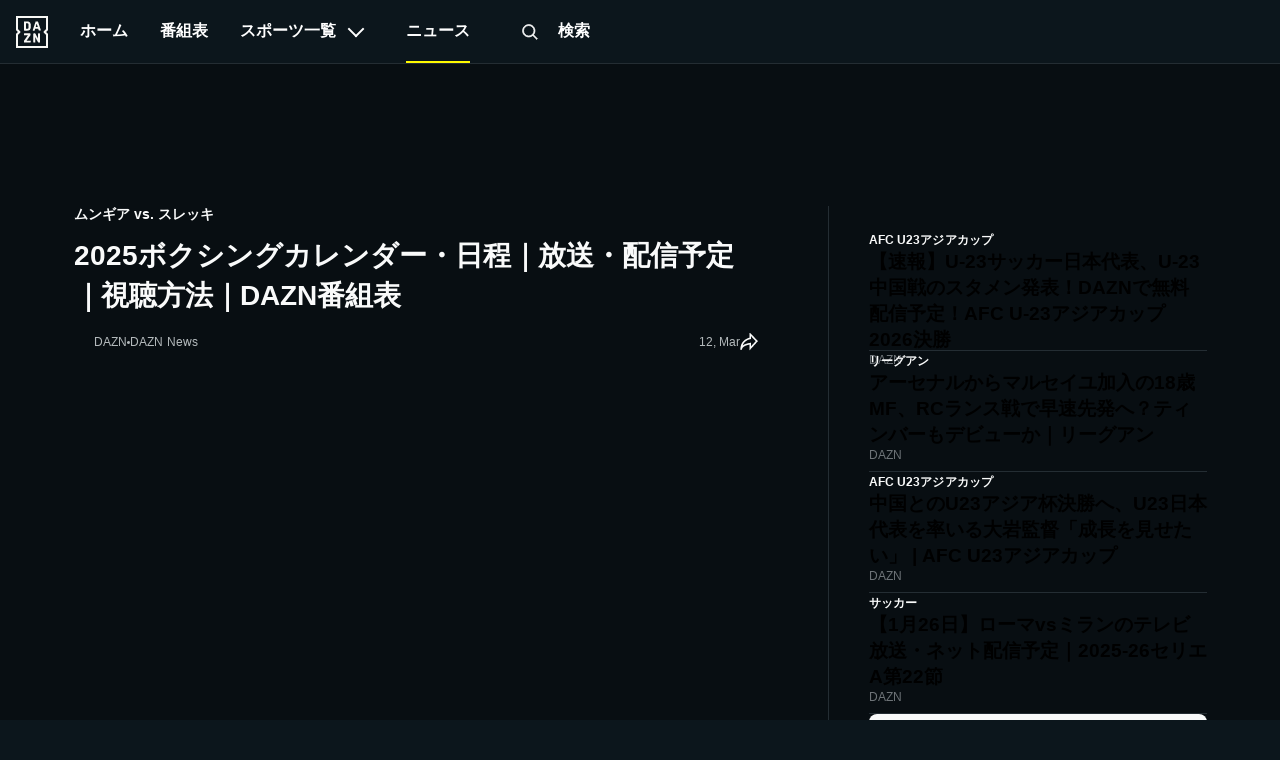

--- FILE ---
content_type: text/html; charset=utf-8
request_url: https://www.dazn.com/ja-JP/news/%E3%83%9C%E3%82%AF%E3%82%B7%E3%83%B3%E3%82%B0/%E3%83%9C%E3%82%AF%E3%82%B7%E3%83%B3%E3%82%B0%E3%82%AB%E3%83%AC%E3%83%B3%E3%83%80%E3%83%BC%E6%97%A5%E7%A8%8B%E6%94%BE%E9%80%81%E9%85%8D%E4%BF%A1%E4%BA%88%E5%AE%9A%E8%A6%96%E8%81%B4%E6%96%B9%E6%B3%95dazn%E7%95%AA%E7%B5%84%E8%A1%A8/1lq06d5qoiswj16h4x67b03ktc
body_size: 41987
content:
<!DOCTYPE html><html lang="ja-JP"><head><meta charSet="utf-8"/><title>2025ボクシングカレンダー・日程｜放送・配信予定｜視聴方法｜DAZN番組表 | DAZN News JP</title><meta name="description" content="2025年のボクシングの日程・カレンダー（スケジュール）や、DAZN（ダゾーン）での配信・放送予定されている関連コンテンツ・番組表や視聴方法をお届けする。興奮と熱狂の日々をDAZNで楽しもう！"/><meta name="robots" content="index,follow,max-snippet:-1,max-image-preview:large,max-video-preview:-1"/><meta property="og:title" content="2025ボクシングカレンダー・日程｜放送・配信予定｜視聴方法｜DAZN番組表 | DAZN News JP"/><meta property="og:description" content="2025年のボクシングの日程・カレンダー（スケジュール）や、DAZN（ダゾーン）での配信・放送予定されている関連コンテンツ・番組表や視聴方法をお届けする。興奮と熱狂の日々をDAZNで楽しもう！"/><meta property="og:type" content="article"/><meta property="og:image" content="https://images.daznservices.com/di/library/DAZN_News/30/5f/20210607wbcsuper-lightweightworld-champion-belt_18lwnr0ue6wslz7fc3zpo96k3.jpg?t=-1274816116"/><meta property="og:url" content="https://www.dazn.com/ja-JP/news/%E3%83%9C%E3%82%AF%E3%82%B7%E3%83%B3%E3%82%B0/%E3%83%9C%E3%82%AF%E3%82%B7%E3%83%B3%E3%82%B0%E3%82%AB%E3%83%AC%E3%83%B3%E3%83%80%E3%83%BC%E6%97%A5%E7%A8%8B%E6%94%BE%E9%80%81%E9%85%8D%E4%BF%A1%E4%BA%88%E5%AE%9A%E8%A6%96%E8%81%B4%E6%96%B9%E6%B3%95dazn%E7%95%AA%E7%B5%84%E8%A1%A8/1lq06d5qoiswj16h4x67b03ktc"/><meta property="og:locale" content="ja_JP"/><meta property="og:site_name" content="DAZN"/><link rel="canonical" href="https://www.dazn.com/ja-JP/news/%E3%83%9C%E3%82%AF%E3%82%B7%E3%83%B3%E3%82%B0/%E3%83%9C%E3%82%AF%E3%82%B7%E3%83%B3%E3%82%B0%E3%82%AB%E3%83%AC%E3%83%B3%E3%83%80%E3%83%BC%E6%97%A5%E7%A8%8B%E6%94%BE%E9%80%81%E9%85%8D%E4%BF%A1%E4%BA%88%E5%AE%9A%E8%A6%96%E8%81%B4%E6%96%B9%E6%B3%95dazn%E7%95%AA%E7%B5%84%E8%A1%A8/1lq06d5qoiswj16h4x67b03ktc"/><meta name="viewport" content="width=device-width, initial-scale=1"/><link rel="icon" type="image/svg+xml" sizes="any" href="https://the-edit-chapter.news.indazn.com/icons/icon.svg"/><link rel="icon" type="image/png" sizes="32x32" href="https://the-edit-chapter.news.indazn.com/icons/icon-32.png"/><link rel="icon" type="image/png" sizes="180x180" href="https://the-edit-chapter.news.indazn.com/icons/icon-180.png"/><link rel="icon" type="image/png" sizes="192x192" href="https://the-edit-chapter.news.indazn.com/icons/icon-192.png"/><script type="application/ld+json">{"@context":"https://schema.org","@type":"NewsArticle","author":{"@type":"Person","name":"DAZN News","url":"https://www.dazn.com/ja-JP/news/authors//"},"dateModified":"2025-12-07T16:11:51.000Z","datePublished":"2024-03-12T15:00:00.000Z","description":"2025年のボクシングの日程・カレンダー（スケジュール）や、DAZN（ダゾーン）での配信・放送予定されている関連コンテンツ・番組表や視聴方法をお届けする。興奮と熱狂の日々をDAZNで楽しもう！","headline":"2025ボクシングカレンダー・日程｜放送・配信予定｜視聴方法｜DAZN番組表","image":"https://images.daznservices.com/di/library/DAZN_News/30/5f/20210607wbcsuper-lightweightworld-champion-belt_18lwnr0ue6wslz7fc3zpo96k3.jpg?t=-1274816116","mainEntityOfPage":{"@type":"ItemPage","@id":"https://www.dazn.com/ja-JP/news/%E3%83%9C%E3%82%AF%E3%82%B7%E3%83%B3%E3%82%B0/%E3%83%9C%E3%82%AF%E3%82%B7%E3%83%B3%E3%82%B0%E3%82%AB%E3%83%AC%E3%83%B3%E3%83%80%E3%83%BC%E6%97%A5%E7%A8%8B%E6%94%BE%E9%80%81%E9%85%8D%E4%BF%A1%E4%BA%88%E5%AE%9A%E8%A6%96%E8%81%B4%E6%96%B9%E6%B3%95dazn%E7%95%AA%E7%B5%84%E8%A1%A8/1lq06d5qoiswj16h4x67b03ktc"},"publisher":{"@type":"Organization","@id":"https://www.dazn.com/ja-JP/news","logo":"https://www.dazn.com/en-US/news/assets/responsive/basic/img/common/DAZN_logo.f21107b931.png","name":"DAZN News Japan","url":"https://www.dazn.com/ja-JP/news"},"url":"https://www.dazn.com/ja-JP/news/%E3%83%9C%E3%82%AF%E3%82%B7%E3%83%B3%E3%82%B0/%E3%83%9C%E3%82%AF%E3%82%B7%E3%83%B3%E3%82%B0%E3%82%AB%E3%83%AC%E3%83%B3%E3%83%80%E3%83%BC%E6%97%A5%E7%A8%8B%E6%94%BE%E9%80%81%E9%85%8D%E4%BF%A1%E4%BA%88%E5%AE%9A%E8%A6%96%E8%81%B4%E6%96%B9%E6%B3%95dazn%E7%95%AA%E7%B5%84%E8%A1%A8/1lq06d5qoiswj16h4x67b03ktc","alternativeHeadline":"2025ボクシングカレンダー・日程｜放送・配信予定｜視聴方法｜DAZN番組表","dateline":"2024-03-12T15:00:00.000Z","dateCreated":"2024-03-12T15:00:00.000Z","articleBody":"DAZN関連記事・番組表 料金・お得プラン 今日・明日の配信 今週の無料放送 海外サッカー サッカー日本代表 Jリーグ F1 プロ野球 ボクシング 2025 ボクシングカレンダー・日程 ｜ DAZN番組表・配信予定 今後の予定 ※アンダーカードを含めた詳細は決まり次第掲載予定 ※配信は変更・中止になる場合があります ​ ​ 日時 タイトル 対戦カード 12月9日（火） 4:00 ---- インサイド・ザ・リング：エピソード14 12月14日（日） 10:00 ---- パチェコ vs サジョ 12月18日（木） 4:00 ---- ヴィジオリ vs ホワース 12月21日（日） 0:00 ---- WBCボクシング・グランプリ：決勝 12月21日（日） 4:00 ---- リチャーズ vs アジーズ 12月21日（日） 10:00 ---- カリー vs スコット 12月23日（火） 22:00 ---- 「THE RING V: NIGHT OF THR SAMURAI」 グランドアライバル 12月24日（水） 22:00 ---- 「THE RING V: NIGHT OF THR SAMURAI」 公開練習 12月25日（木） 22:00 ---- 「THE RING V: NIGHT OF THR SAMURAI」 記者会見 12月26日（金） 22:00 ---- 「THE RING V: NIGHT OF THR SAMURAI」 公開計量 12月27日（土） 17:00 ---- THE RING V: NIGHT OF THR SAMURAI 1月4日（日） 9:30 ---- セラノ vs クルス II DAZN お得な視聴方法まとめ 料金プラン 月額料金(税込) ポイント DAZN（月払い） 4,200円 最もスタンダードなプラン DAZN（年間払い） 実質2,667円 年間プラン（32,000円）が月額換算で最もお得！ DMM×DAZNホーダイ 3,480円 月払い最安！月々1,270円割引 ドコモMAX ドコモMAX加入なら0円で見放題 ※ ※ドコモMAXと契約する必要あり おすすめ① 月々最もお得に見たい方はDAZNの年間契約がおすすめ。月々実質2,667円（年間32,000円）でDAZNを楽しむことができる。 ▶DAZN（年間払い）でスポーツを楽しむ おすすめ② 月々払いで最もお得なのがDMM×DAZNのプランだ。 (C)DMM 通常DMMプレミアムとDAZNを別々に契約すると月額4,750円（税込）かかるところ、『DMM×DAZNホーダイ』なら月々1,270円分お得な月額3,480円（税込）で2サービスを楽しむことができる。 なお、DAZNのスタンダードプランからの切り替えも可能（一部は不可）なので、まずは公式サイトをチェックしてみてほしい。 ▶【DMM×DAZNホーダイがお得】今すぐ公式サイトから登録 DAZN番組表・配信スケジュール DAZNでは、サッカー、プロ野球、F1を中心に多種多様なコンテンツを視聴できる。今週以降の配信スケジュールや、Jリーグ、海外サッカー、プロ野球、ラグビーなど他のスポーツの予定は下記からチェックしよう。 今週のDAZN 無料配信予定 今週（今日・明日）の配信予定 今日の海外サッカー 放送・配信予定・開催日程 今日のプロ野球中継 ｜ ネット配信・放送予定・試合日程 今日・次回のF1放送・配信予定・開催日程 DAZN関連記事 DAZNなら好きなスポーツをいつでも、どこでもライブ中継&見逃し配信！今すぐ下の記事をチェックしよう。 DAZNの月額料金・支払・退会／解約・割引プラン DAZNを徹底解説：契約前に知っておきたいこと DAZNを無料で見る方法 DAZNをテレビで見るには？視聴方法 ※本記事の情報（各サービス内容）は変更される可能性があります。最新情報は各公式サイトや公式媒体でご確認ください ※本記事にはプロモーションが含まれています","articleSection":"Sports","genre":"ムンギア vs. スレッキ","inLanguage":"ja","isAccessibleForFree":true,"isPartOf":{"@type":"CreativeWork","name":"DAZN News"},"keywords":"ムンギア vs. スレッキ, Ritson v Ponce, ブアツィ vs. ドス・サントス, Haney v Linares 2021, ルイス・リットソン, ハイメ・ムンギア, Dos Santos, マチェック・スレッキ, Jorge Linares, ジョシュア・ブアツィ, Jeremias Ponce, デヴィン・ヘイニー","thumbnailUrl":"https://images.daznservices.com/di/library/DAZN_News/30/5f/20210607wbcsuper-lightweightworld-champion-belt_18lwnr0ue6wslz7fc3zpo96k3.jpg?t=-1274816116","wordCount":163}</script><meta name="next-head-count" content="18"/><script id="bootstrapmock">
                window.dazn = window.dazn || {
                  experiment: {
                    addNotificationListener: function () {}
                  }
                };
            </script><meta name="next-font-preconnect"/><link rel="preload" href="https://the-edit-chapter.news.indazn.com/_next/static/css/74be901a92706852.css" as="style"/><link rel="stylesheet" href="https://the-edit-chapter.news.indazn.com/_next/static/css/74be901a92706852.css" data-n-g=""/><link rel="preload" href="https://the-edit-chapter.news.indazn.com/_next/static/css/1bc7e0a3e87d7da2.css" as="style"/><link rel="stylesheet" href="https://the-edit-chapter.news.indazn.com/_next/static/css/1bc7e0a3e87d7da2.css" data-n-p=""/><noscript data-n-css=""></noscript><script defer="" nomodule="" src="https://the-edit-chapter.news.indazn.com/_next/static/chunks/polyfills-5cd94c89d3acac5f.js"></script><script src="https://the-edit-chapter.news.indazn.com/_next/static/chunks/webpack-42c0bc40261e3a11.js" defer=""></script><script src="https://the-edit-chapter.news.indazn.com/_next/static/chunks/framework-4556c45dd113b893.js" defer=""></script><script src="https://the-edit-chapter.news.indazn.com/_next/static/chunks/main-276cdd666743f69b.js" defer=""></script><script src="https://the-edit-chapter.news.indazn.com/_next/static/chunks/pages/_app-51f1ecf7bcb60af3.js" defer=""></script><script src="https://the-edit-chapter.news.indazn.com/_next/static/chunks/813-8f97a66f9a2538c6.js" defer=""></script><script src="https://the-edit-chapter.news.indazn.com/_next/static/chunks/787-643f3ff9d52e8bb2.js" defer=""></script><script src="https://the-edit-chapter.news.indazn.com/_next/static/chunks/532-98c7216eb18e51cb.js" defer=""></script><script src="https://the-edit-chapter.news.indazn.com/_next/static/chunks/169-83714551a42b511b.js" defer=""></script><script src="https://the-edit-chapter.news.indazn.com/_next/static/chunks/402-13a19abd6b147863.js" defer=""></script><script src="https://the-edit-chapter.news.indazn.com/_next/static/chunks/18-544a9dbacf8abfb6.js" defer=""></script><script src="https://the-edit-chapter.news.indazn.com/_next/static/chunks/pages/news/%5Btag%5D/%5Bslug%5D/%5Buuid%5D-e93d03abcdb331c0.js" defer=""></script><script src="https://the-edit-chapter.news.indazn.com/_next/static/7Hoo3wAfXvXsKx-DsC6Yu/_buildManifest.js" defer=""></script><script src="https://the-edit-chapter.news.indazn.com/_next/static/7Hoo3wAfXvXsKx-DsC6Yu/_ssgManifest.js" defer=""></script><script src="https://the-edit-chapter.news.indazn.com/_next/static/7Hoo3wAfXvXsKx-DsC6Yu/_middlewareManifest.js" defer=""></script></head><body><div id="__next"><div></div><div class="Layout_layout__1y4NW Layout_layoutDesktop__wcQmh"><div><div data-test-id="header-background-overlay" class="BackgroundOverlay_background-overlay__MOKW2" role="presentation"></div><header class="Header_header__pUpk9"><button type="button" class="Header_burger__Hbq3J"><div class="Header_burgerContainer__1GpcR"><span></span><span></span><span></span></div></button><a role="buton" target="" class="Header_logo__vPR6R" href="https://www.dazn.com" data-test-id="HEADER_LOGO"><svg xmlns="http://www.w3.org/2000/svg" viewBox="0 0 80 80" class="DaznLogo_logo__X40Hb" data-test-id="dazn-logo"><path d="M49.2 27.6l2.6-8.6 2.7 8.6h-5.3zm12.9 7.6l-6.8-20.4c-.1-.5-.3-.8-.5-1l-1-.1h-3.7c-.4 0-.7 0-.9.2-.2.2-.4.4-.5.9l-6.8 20.4-.1.6c0 .5.3.8.9.8H46l.4-.2.2-.4.3-.7 1-3.5h7.7l1.1 3.5c0 .3.2.5.3.7l.2.4.4.1h3.6c.6 0 .9-.2.9-.7v-.3l-.1-.3zm-3.3 8.2h-2.2c-.6 0-1 .1-1.1.3-.2.1-.3.5-.3 1v12l-6.3-12c-.3-.6-.6-1-.8-1-.2-.2-.7-.3-1.3-.3h-2c-.5 0-1 .1-1.1.3-.2.1-.3.5-.3 1V65c0 .5.1.8.3 1l1 .2H47c.5 0 .9 0 1-.2.3-.2.3-.5.3-1V52.9l6.4 12.2c.3.5.5.9.8 1 .2.2.6.2 1.3.2h2c.5 0 .9 0 1-.2.2-.2.3-.5.3-1V44.6c0-.4 0-.8-.2-1l-1.1-.2zm10.6-2L75 47v28H5V47l5.6-5.5c.8-.8.8-2.2 0-3L5 33V5h70v28l-5.6 5.5c-.8.8-.8 2.2 0 3zM80 0H0v35.4L4.6 40 0 44.6V80h80V44.6L75.4 40l4.6-4.6V0zM35.6 61.6h-9L36 48.2l.3-.5.1-.5v-2.6c0-.4 0-.8-.3-1l-1-.2H21.2c-.5 0-.8.1-1 .3l-.2 1.1v2c0 .5 0 1 .2 1.1.2.2.5.3 1 .3h8.5l-9.4 13.4c-.3.3-.4.6-.4.9V65c0 .5.1.8.3 1 .2.1.5.2 1.1.2h14.2c.5 0 .8 0 1-.2l.2-1.2v-2c0-.5-.1-.9-.3-1-.1-.2-.4-.3-1-.3zm-4.2-34.2l-.2 2.2c-.1.6-.3 1.1-.6 1.5l-1 .8a5 5 0 0 1-1.7.2h-2.6V18h2.6c1.2 0 2.1.4 2.7 1.2.5.7.8 1.9.8 3.5v4.6zm4.6-9.3a7.6 7.6 0 0 0-3.1-3.3c-1.3-.8-3-1.1-5-1.1h-6.5c-.6 0-1 0-1.1.2-.2.2-.3.5-.3 1v20.5c0 .5.1.8.3 1 .2.1.5.2 1.1.2h7.4c3.5 0 5.9-1.5 7.2-4.5l.6-2 .2-2.7V23l-.2-2.9c-.1-.7-.3-1.3-.6-2z" fill="#F8F8F5" fill-rule="evenodd"></path></svg></a><nav class="HeaderNav_headerNav__9HqtY"><div class="HeaderNav_headerNavList__4hQOW"><a role="menuitem" target="" class="HeaderNav_navigator__fphA3" href="https://www.dazn.com/home" data-test-id="HEADER_NAVIGATION_ITEM_LINK"><span>ホーム</span></a><a role="menuitem" target="" class="HeaderNav_navigator__fphA3" href="https://www.dazn.com/schedule" data-test-id="HEADER_NAVIGATION_ITEM_LINK"><span>番組表</span></a><button class="HeaderNav_navigator__fphA3" type="button" data-test-id="HEADER_NAVIGATION_ITEM_LINK"><span>スポーツ一覧</span><span data-test-id="header-nav-subMenuIndicator" class="HeaderNav_expand-icon__CYEK6"></span></button><div class="HeaderNav_navigator__fphA3 HeaderNav_theEditLink__ashjP HeaderNav_theEditLinkActive__MH0N8" data-test-id="HEADER_NAVIGATION_ITEM_LINK"><span>ニュース</span></div><a role="menuitem" target="" class="HeaderNav_navigator__fphA3 HeaderNav_searchTitle__AdZLI" href="https://www.dazn.com/search" data-test-id="HEADER_NAVIGATION_ITEM_LINK"><button class="HeaderNav_searchIcon__TSRFQ" role="button" aria-label="search"><svg data-test-id="SEARCH" viewBox="0 0 240 240"><g fill-rule="evenodd"><path d="M147.318 153.682l6.364-6.364 40.351 40.35-6.364 6.365z"></path><path d="M160 107.5c0-28.995-23.505-52.5-52.5-52.5S55 78.505 55 107.5 78.505 160 107.5 160s52.5-23.505 52.5-52.5zm-114 0C46 73.534 73.534 46 107.5 46S169 73.534 169 107.5 141.466 169 107.5 169 46 141.466 46 107.5z" fill-rule="nonzero"></path></g></svg></button><span> <!-- -->検索</span></a></div><ul class="DropDown_sub-menu__Bc27t UserMenu_user-menu__Gcp8F" data-test-id="user-menu-dropdown"><li class="DropDown_menu-item__Cwj3s"><a href="https://www.dazn.com/help" class="MenuItem_iconFont__5bVzV"><svg data-test-id="SVG_ICON" viewBox="0 0 24 24"><path d="M12,4a8,8,0,1,1-8,8,8,8,0,0,1,8-8m0-2A10,10,0,1,0,22,12,10,10,0,0,0,12,2Z"></path><path d="M12,16a1,1,0,1,0,1,1,1,1,0,0,0-1-1Z"></path><path d="M13,15H11V12h1a2,2,0,1,0-2-2H8a4,4,0,1,1,5,3.87Z"></path></svg>ヘルプ</a></li><li class="DropDown_menu-item__Cwj3s UserMenu_secondary__s3zt2"><a href="https://www.dazn.com/help/articles/about-dazn-jp" class="MenuItem_iconFont__5bVzV">DAZNとは </a></li><li class="DropDown_menu-item__Cwj3s UserMenu_secondary__s3zt2"><a href="https://www.dazn.com/help/articles/privacy-jp" class="MenuItem_iconFont__5bVzV">プライバシーポリシーとクッキー通知</a></li><li class="DropDown_menu-item__Cwj3s UserMenu_secondary__s3zt2"><a href="https://www.dazn.com/help/articles/terms-jp" class="MenuItem_iconFont__5bVzV">利用規約</a></li></ul></nav><ul class="DropDown_sub-menu__Bc27t SportsMenu_sports-menu-container__F_vWM" data-test-id="sports-menu-dropdown"></ul></header></div><div class="Toast_toast__aNd03"><div class="Toast_content__9WzbP"><button type="button" class="Toast_closeButton__OKvtY"><svg data-test-id="CROSS" viewBox="-10 -10 170 170"><path d="M68.347 74.71L.818 7.183 7.182.818l67.529 67.529L142.239.818l6.364 6.364-67.528 67.529 67.528 67.528-6.364 6.364-67.528-67.528-67.529 67.528-6.364-6.364 67.529-67.528z" fill-rule="evenodd"></path></svg></button><div><h2 class="Toast_title__6xZpx">エラーコード %{errorCode}</h2></div><div><h3 class="Toast_subtitle__NyKqX"></h3><p class="Toast_description__pOPSG"></p></div></div></div><div class="AdBanner_container__l79P4"><div class="AdBanner_adBannerWrapper__a5QrL"><div id="div-gpt-ad-1661869504262-0" class="AdBanner_adBanner__MJ_QW"></div></div></div><div class="articlePage_articleWrapper__z6nZu"><div class="articlePage_articleLeft__1SIaW"><div class="articlePage_articleTag__pPshU">ムンギア vs. スレッキ</div><h1 class="articlePage_articleLeftHeader__tmUtM"><span>2025ボクシングカレンダー・日程｜放送・配信予定｜視聴方法｜DAZN番組表</span></h1><div class="articlePage_articleLeftDescription__M6Mk1"><div class="articlePage_articleSourceWrapper__URrnz"><div class="articlePage_articleSource__wla0M"><div class="articlePage_articleSourceImg__gSInu"><div class="Image_container__JfxVX Image_rectangle__1UoCj"></div></div><div class="articlePage_articleSourceDesc__XVX2C">DAZN</div></div><span class="articlePage_separatorIcon__FtACV"></span><div class="articlePage_articleAuthorData__I4v4F"><span></span><span>DAZN News</span></div></div><div class="articlePage_articleMetaDataWrapper__XL_OV"><div class="articlePage_articleTimeWrapper__uuGcH"><time class="articlePage_articleMetaData__uwavp" dateTime="2024-03-12T15:00:00.000Z" itemProp="datePublished">12, Mar</time></div><svg xmlns="http://www.w3.org/2000/svg" width="20" height="20" viewBox="0 0 20 20" fill="none" class="articlePage_shareIcon__Jw_xC"><g clip-path="url(#clip0_5625_36808)"><path fill-rule="evenodd" clip-rule="evenodd" d="M10.5496 -0.714996L19.9862 8.98005L10.5496 19.3215V12.8822C10.391 12.9099 10.217 12.9419 10.0302 12.9788C9.10426 13.1616 7.88167 13.4595 6.66906 13.9199C5.4475 14.3837 4.29203 14.9916 3.45498 15.767C2.63405 16.5275 2.14961 17.4159 2.14961 18.5H0.349609C0.349609 12.59 3.07714 9.18559 5.84099 7.29235C7.20583 6.35744 8.56525 5.79875 9.5812 5.47317C9.9533 5.35393 10.2814 5.26528 10.5496 5.20056V-0.714996ZM11.5728 6.82721L11.5589 6.82934C11.5449 6.83152 11.5217 6.83527 11.4899 6.84082C11.4263 6.85192 11.3286 6.87023 11.2016 6.8977C10.9474 6.95269 10.5775 7.04407 10.1305 7.1873C9.23397 7.47462 8.04339 7.96552 6.85822 8.77736C5.32205 9.82963 3.77017 11.4343 2.88747 13.9011C3.84314 13.1842 4.95817 12.6441 6.03016 12.2371C7.36755 11.7294 8.69495 11.4077 9.68153 11.2129C10.1766 11.1151 10.5902 11.0485 10.8819 11.0061C11.0278 10.9849 11.1434 10.9697 11.2238 10.9597C11.264 10.9547 11.2954 10.951 11.3174 10.9484L11.3432 10.9455L11.3507 10.9447L11.353 10.9445C11.3534 10.9444 11.3545 10.9443 11.4496 11.8393L11.3545 10.9443L12.3496 10.8385V14.6785L17.5131 9.01989L12.3496 3.715V6.71986L11.5747 6.82695L11.5728 6.82721C11.5733 6.82715 11.5726 6.82725 11.5728 6.82721Z" fill="#F9FAFA"></path></g><defs><clipPath id="clip0_5625_36808"><rect width="20" height="20" fill="white"></rect></clipPath></defs></svg></div></div><div class="articlePage_articleImageWrapper__EvPQu"><div class="articlePage_articleImage__2lkY5"><div class="Image_container__JfxVX Image_rectangle__1UoCj"></div></div></div><a class="articlePage_articleStreamButton__mZ41y" href="https://www.dazn.com/ja-JP/l/sports/"><div class="articlePage_articleStreamData__Fg3F0"><svg data-test-id="PLAY_ICON" xmlns="http://www.w3.org/2000/svg" width="24" height="24" viewBox="0 0 24 24" fill="none" class="articlePage_playIcon__7EJug"> <rect width="24" height="24" rx="12" fill="#DDDEDF"></rect> <path fill-rule="evenodd" clip-rule="evenodd" d="M8.66602 17.2V6.79999L17.3327 12L8.66602 17.2Z" fill="#080E12"></path> </svg><span>今すぐDAZNを視聴する</span></div><svg xmlns="http://www.w3.org/2000/svg" width="24" height="24" viewBox="0 0 24 24" fill="none" data-test-is="ARROW_RIGHT" class="articlePage_arrowIcon__Y76WW"><path fill-rule="evenodd" clip-rule="evenodd" d="M3.00016 10.9998H17.5902L11.5902 4.99984L13.0002 3.58984L21.4102 11.9998L13.0002 20.4098L11.5902 18.9998L17.5902 12.9998H3.00016V10.9998Z" fill="#F9FAFA"></path></svg></a><div class="articleContent_articleContent__Uq2SC"><ad>
<div class="Table_tableContainer__i8LNW"><div class="Table_tableWrapper__1G7Kh Table_tableWrapperV2__ZMEw3" data-the-edit-table="table"><div><table cellPadding="1" cellSpacing="1" style="width:500px"><tbody><tr><td colSpan="3" style="font-weight:bold;text-align:center">DAZN関連記事・番組表</td></tr><tr><td style="text-align:center"><a href="https://www.dazn.com/ja-JP/news/%E3%81%9D%E3%81%AE%E4%BB%96/dazn%E3%83%80%E3%82%BE%E3%83%BC%E3%83%B3%E3%81%AE%E6%9C%88%E9%A1%8D%E6%96%99%E9%87%91%E6%94%AF%E6%89%95%E9%80%80%E4%BC%9A%E8%A7%A3%E7%B4%84%E6%96%B9%E6%B3%95%E3%81%AF-%E3%81%8A%E5%BE%97%E5%89%B2%E5%BC%95%E3%83%97%E3%83%A9%E3%83%B3%E3%81%AA%E3%81%A9/191v1qw6f2r2s1moecxikituue" class="Link_linkInTable__vvVO8">料金・お得プラン </a></td><td style="text-align:center"><a href="https://www.dazn.com/ja-JP/news/%E3%82%B5%E3%83%83%E3%82%AB%E3%83%BC/dazn%E7%95%AA%E7%B5%84%E8%A1%A8%E7%9B%B4%E8%BF%91%E3%81%AE%E6%B5%B7%E5%A4%96%E3%82%B5%E3%83%83%E3%82%AB%E3%83%BC%E6%94%BE%E9%80%81%E9%85%8D%E4%BF%A1%E4%BA%88%E5%AE%9A/1uxw3k8qaxijy159y2mb83jj9l" class="Link_linkInTable__vvVO8">今日・明日の配信 </a></td><td style="text-align:center"><a href="https://www.dazn.com/ja-JP/news/%E9%87%8E%E7%90%83/dazn-freemium-this-week-live/1wpmldl7uvegw17v7785e72gjf" class="Link_linkInTable__vvVO8">今週の無料放送 </a></td></tr><tr><td style="text-align:center"><a href="https://www.dazn.com/ja-JP/news/%E3%82%B5%E3%83%83%E3%82%AB%E3%83%BC/dazn%E7%95%AA%E7%B5%84%E8%A1%A8%E7%9B%B4%E8%BF%91%E3%81%AE%E6%B5%B7%E5%A4%96%E3%82%B5%E3%83%83%E3%82%AB%E3%83%BC%E6%94%BE%E9%80%81%E9%85%8D%E4%BF%A1%E4%BA%88%E5%AE%9A/1uxw3k8qaxijy159y2mb83jj9l" class="Link_linkInTable__vvVO8">海外サッカー</a></td><td style="text-align:center"><a href="https://www.dazn.com/ja-JP/news/%E3%82%B5%E3%83%83%E3%82%AB%E3%83%BC/football-japan-national-schedule-broadcast/bt9p0hprblci1rz6698lt8iki" class="Link_linkInTable__vvVO8">サッカー日本代表</a></td><td style="text-align:center"><a href="https://www.dazn.com/ja-JP/news/%E3%82%B5%E3%83%83%E3%82%AB%E3%83%BC/2025-j1-league-schedule-broadcast/1bxt8xe0i5e6y1wp15c97m33p7" class="Link_linkInTable__vvVO8">Jリーグ</a></td></tr><tr><td style="text-align:center"><a href="https://www.dazn.com/ja-JP/news/%E3%83%A2%E3%83%BC%E3%82%BF%E3%83%BC%E3%82%B9%E3%83%9D%E3%83%BC%E3%83%84/f1-calendar-schedule-broacast-today-next/11q8yx98u0pe3zf24swszhphh" class="Link_linkInTable__vvVO8">F1 </a></td><td style="text-align:center"><a href="https://www.dazn.com/ja-JP/news/%E9%87%8E%E7%90%83/dazn%E7%95%AA%E7%B5%84%E8%A1%A8%E7%9B%B4%E8%BF%91%E3%81%AE%E3%83%97%E3%83%AD%E9%87%8E%E7%90%83%E6%94%BE%E9%80%81%E9%85%8D%E4%BF%A1%E4%BA%88%E5%AE%9A/1sqtqj217vzq91drifq2z5xs5t" class="Link_linkInTable__vvVO8">プロ野球 </a></td><td style="text-align:center"><a href="https://www.dazn.com/ja-JP/news/%E3%83%9C%E3%82%AF%E3%82%B7%E3%83%B3%E3%82%B0/%E3%83%9C%E3%82%AF%E3%82%B7%E3%83%B3%E3%82%B0%E3%82%AB%E3%83%AC%E3%83%B3%E3%83%80%E3%83%BC%E6%97%A5%E7%A8%8B%E6%94%BE%E9%80%81%E9%85%8D%E4%BF%A1%E4%BA%88%E5%AE%9A%E8%A6%96%E8%81%B4%E6%96%B9%E6%B3%95dazn%E7%95%AA%E7%B5%84%E8%A1%A8/1lq06d5qoiswj16h4x67b03ktc" class="Link_linkInTable__vvVO8">ボクシング </a></td></tr></tbody></table></div></div></div>
</ad>

<h2>2025 ボクシングカレンダー・日程 ｜ DAZN番組表・配信予定</h2>

<h3>今後の予定</h3>

<p>※アンダーカードを含めた詳細は決まり次第掲載予定<br/>
※配信は変更・中止になる場合があります</p>
​ ​

<div class="Table_tableContainer__i8LNW"><div class="Table_tableWrapper__1G7Kh Table_tableWrapperV2__ZMEw3" data-the-edit-table="table"><div><table cellPadding="1" cellSpacing="1"><thead><tr><th>日時</th><th>タイトル</th><th>対戦カード</th></tr></thead><tbody><tr><td>12月9日（火）<br/>
			4:00</td><td>----</td><td>インサイド・ザ・リング：エピソード14</td></tr></tbody><tbody><tr><td>12月14日（日）<br/>
			10:00</td><td>----</td><td>パチェコ vs サジョ</td></tr></tbody><tbody><tr><td>12月18日（木）<br/>
			4:00</td><td>----</td><td>ヴィジオリ vs ホワース</td></tr></tbody><tbody><tr><td>12月21日（日）<br/>
			0:00</td><td>----</td><td>WBCボクシング・グランプリ：決勝</td></tr></tbody><tbody><tr><td>12月21日（日）<br/>
			4:00</td><td>----</td><td>リチャーズ vs アジーズ</td></tr></tbody><tbody><tr><td>12月21日（日）<br/>
			10:00</td><td>----</td><td>カリー vs スコット</td></tr></tbody><tbody><tr><td>12月23日（火）<br/>
			22:00</td><td>----</td><td>「THE RING V: NIGHT OF THR SAMURAI」 グランドアライバル</td></tr></tbody><tbody><tr><td>12月24日（水）<br/>
			22:00</td><td>----</td><td>「THE RING V: NIGHT OF THR SAMURAI」 公開練習</td></tr></tbody><tbody><tr><td>12月25日（木）<br/>
			22:00</td><td>----</td><td>「THE RING V: NIGHT OF THR SAMURAI」 記者会見</td></tr></tbody><tbody><tr><td>12月26日（金）<br/>
			22:00</td><td>----</td><td>「THE RING V: NIGHT OF THR SAMURAI」 公開計量</td></tr></tbody><tbody><tr><td>12月27日（土）<br/>
			17:00</td><td>----</td><td>THE RING V: NIGHT OF THR SAMURAI</td></tr></tbody><tbody><tr><td>1月4日（日）<br/>
			9:30</td><td>----</td><td>セラノ vs クルス II</td></tr></tbody></table></div></div></div>

<hr/>
<h2>DAZN お得な視聴方法まとめ</h2>

<div class="Table_tableContainer__i8LNW"><div class="Table_tableWrapper__1G7Kh Table_tableWrapperV2__ZMEw3" data-the-edit-table="table"><div><table class="tableizer-table" style="height:auto" width="100%"><thead><tr class="tableizer-firstrow"><th>料金プラン</th><th>月額料金(税込)</th><th>ポイント</th></tr></thead><tbody><tr><td style="text-align:center"><a href="https://www.dazn.com/ja-JP/welcome/" class="Link_linkInTable__vvVO8"><strong>DAZN（月払い）</strong></a></td><td style="text-align:center">4,200円</td><td style="text-align:center">最もスタンダードなプラン</td></tr><tr><td style="text-align:center"><a href="https://www.dazn.com/ja-JP/welcome/" class="Link_linkInTable__vvVO8"><strong>DAZN（年間払い）</strong></a></td><td style="text-align:center"><strong>実質2,667円</strong></td><td style="text-align:center"><strong>年間プラン（32,000円）が月額換算で最もお得！</strong></td></tr><tr><td style="text-align:center"><a href="https://al.dmm.com/?lurl=https%3A%2F%2Fpremium.dmm.com%2Ffeature%2Fbundle%2Fdmm-dazn%2F&amp;af_id=daznnews-002&amp;ch=link_tool&amp;ch_id=link" class="Link_linkInTable__vvVO8"><strong>DMM×DAZNホーダイ </strong> </a></td><td style="text-align:center"><strong>3,480円</strong></td><td style="text-align:center"><strong>月払い最安！</strong>月々1,270円割引</td></tr><tr><td style="text-align:center"><a href="https://www.dazn.com/ja-JP/welcome/" class="Link_linkInTable__vvVO8"><b>ドコモMAX</b></a></td><td style="text-align:center">ドコモMAX加入なら0円で見放題　※</td><td style="text-align:center">※ドコモMAXと契約する必要あり</td></tr></tbody></table></div></div></div>

<h3>おすすめ①</h3>

<p>月々最もお得に見たい方はDAZNの年間契約がおすすめ。月々実質2,667円（年間32,000円）でDAZNを楽しむことができる。</p>

<p>▶<a href="https://www.dazn.com/ja-JP/welcome/" class="Link_link__Moo_U"><strong>DAZN（年間払い）でスポーツを楽しむ</strong></a></p>

<h3>おすすめ②</h3>

<p>月々払いで最もお得なのがDMM×DAZNのプランだ。</p>

<p><img src="https://cms-images.acc.indazn.com/di/library/DAZN_News/75/69/dmm-dazn-hodai-plan_gmq0qxrhvyiv1mknnc28jyh69.jpg?t=1445256673&amp;quality=80&amp;w=750&amp;h=422" alt="dmm dazn hodai plan" height=""/><em>(C)DMM</em></p>

<p>通常DMMプレミアムとDAZNを別々に契約すると月額4,750円（税込）かかるところ、『DMM×DAZNホーダイ』なら月々1,270円分お得な月額3,480円（税込）で2サービスを楽しむことができる。</p>

<p>なお、DAZNのスタンダードプランからの切り替えも可能（一部は不可）なので、まずは公式サイトをチェックしてみてほしい。</p>

<p><a href="https://al.dmm.com/?lurl=https%3A%2F%2Fpremium.dmm.com%2Ffeature%2Fbundle%2Fdmm-dazn%2F&amp;af_id=daznnews-002&amp;ch=link_tool&amp;ch_id=link" class="Link_link__Moo_U"><strong>▶【DMM×DAZNホーダイがお得】今すぐ公式サイトから登録 </strong> </a></p>

<hr/>
<h2>DAZN番組表・配信スケジュール</h2>

<p>DAZNでは、サッカー、プロ野球、F1を中心に多種多様なコンテンツを視聴できる。今週以降の配信スケジュールや、Jリーグ、海外サッカー、プロ野球、ラグビーなど他のスポーツの予定は下記からチェックしよう。</p>

<ul>
	<li>  <a href="https://www.dazn.com/ja-JP/news/%E9%87%8E%E7%90%83/dazn-freemium-this-week-live/1wpmldl7uvegw17v7785e72gjf" class="Link_link__Moo_U"> 今週のDAZN </a> <a href="https://www.dazn.com/ja-JP/news/%E9%87%8E%E7%90%83/dazn-freemium-this-week-live/1wpmldl7uvegw17v7785e72gjf" class="Link_link__Moo_U"> 無料配信予定 </a></li>
	<li>  <a href="https://www.dazn.com/ja-JP/news/%E7%AB%B6%E9%A6%AC/%E4%BB%8A%E6%97%A5%E6%98%8E%E6%97%A5%E3%81%AEdazn%E7%95%AA%E7%B5%84%E8%A1%A8-%E9%85%8D%E4%BF%A1%E4%BA%88%E5%AE%9A/1eu5zzhwzn01h1pmwn2by049yg" class="Link_link__Moo_U"> 今週（今日・明日）の配信予定  </a></li>
	<li>  <a href="https://www.dazn.com/ja-JP/news/%E3%82%B5%E3%83%83%E3%82%AB%E3%83%BC/dazn%E7%95%AA%E7%B5%84%E8%A1%A8%E7%9B%B4%E8%BF%91%E3%81%AE%E6%B5%B7%E5%A4%96%E3%82%B5%E3%83%83%E3%82%AB%E3%83%BC%E6%94%BE%E9%80%81%E9%85%8D%E4%BF%A1%E4%BA%88%E5%AE%9A/1uxw3k8qaxijy159y2mb83jj9l" class="Link_link__Moo_U"> 今日の海外サッカー 放送・配信予定・開催日程  </a></li>
	<li>  <a href="https://www.dazn.com/ja-JP/news/%E9%87%8E%E7%90%83/dazn%E7%95%AA%E7%B5%84%E8%A1%A8%E7%9B%B4%E8%BF%91%E3%81%AE%E3%83%97%E3%83%AD%E9%87%8E%E7%90%83%E6%94%BE%E9%80%81%E9%85%8D%E4%BF%A1%E4%BA%88%E5%AE%9A/1sqtqj217vzq91drifq2z5xs5t" class="Link_link__Moo_U"> 今日のプロ野球中継 ｜ ネット配信・放送予定・試合日程 </a></li>
	<li>  <a href="https://www.dazn.com/ja-JP/news/%E3%83%A2%E3%83%BC%E3%82%BF%E3%83%BC%E3%82%B9%E3%83%9D%E3%83%BC%E3%83%84/f1-calendar-schedule-broacast-today-next/11q8yx98u0pe3zf24swszhphh" class="Link_link__Moo_U"> 今日・次回のF1放送・配信予定・開催日程  </a></li>
</ul>

<h2>DAZN関連記事</h2>

<p>DAZNなら好きなスポーツをいつでも、どこでもライブ中継&amp;見逃し配信！今すぐ下の記事をチェックしよう。</p>

<ul class="related-links">
	<li><a href="https://www.dazn.com/ja-JP/news/%E3%81%9D%E3%81%AE%E4%BB%96/dazn%E3%83%80%E3%82%BE%E3%83%BC%E3%83%B3%E3%81%AE%E6%9C%88%E9%A1%8D%E6%96%99%E9%87%91%E6%94%AF%E6%89%95%E9%80%80%E4%BC%9A%E8%A7%A3%E7%B4%84%E6%96%B9%E6%B3%95%E3%81%AF-%E3%81%8A%E5%BE%97%E5%89%B2%E5%BC%95%E3%83%97%E3%83%A9%E3%83%B3%E3%81%AA%E3%81%A9/191v1qw6f2r2s1moecxikituue" class="Link_link__Moo_U">DAZNの月額料金・支払・退会／解約・割引プラン </a></li>
	<li><a href="https://www.dazn.com/ja-JP/news/%E3%81%9D%E3%81%AE%E4%BB%96/dazn%E3%82%92%E5%BE%B9%E5%BA%95%E8%A7%A3%E8%AA%AC%E5%A5%91%E7%B4%84%E5%89%8D%E3%81%AB%E7%9F%A5%E3%81%A3%E3%81%A6%E3%81%8A%E3%81%8D%E3%81%9F%E3%81%84%E3%83%80%E3%82%BE%E3%83%BC%E3%83%B3%E3%81%AE%E3%81%99%E3%81%B9%E3%81%A6/v600jy7g37gp1dg7u7cnlj4zp" class="Link_link__Moo_U">DAZNを徹底解説：契約前に知っておきたいこと </a></li>
	<li><a href="https://www.dazn.com/ja-JP/news/%E3%81%9D%E3%81%AE%E4%BB%96/how-to-watch-dazn-for-free/1gqdgdf2pxu821jscqtgvoo0op" class="Link_link__Moo_U">DAZNを無料で見る方法 </a></li>
	<li><a href="https://www.dazn.com/ja-JP/news/%E3%81%9D%E3%81%AE%E4%BB%96/dazn%E3%83%80%E3%82%BE%E3%83%BC%E3%83%B3%E3%82%92%E3%83%86%E3%83%AC%E3%83%93tv-%E3%81%A7%E8%A6%8B%E3%82%8B%E3%81%AB%E3%81%AF%E8%A6%96%E8%81%B4%E6%96%B9%E6%B3%95/1lk9f1eoxxscc1apcjfwcg9t8p" class="Link_link__Moo_U">DAZNをテレビで見るには？視聴方法 </a></li>
</ul>

<p><em>※本記事の情報（各サービス内容）は変更される可能性があります。最新情報は各公式サイトや公式媒体でご確認ください </em></p>

<p><em>※本記事にはプロモーションが含まれています </em></p>
</div><div class="articlePage_competitionsCarousel__bm3AU"><div class="competitionsCarousel_articleCompetitions__t6aEx"><a class="competitionsCarousel_competitionBox__esxKa" href="https://www.dazn.com/ja-JP/news/competition/ritson-v-ponce/9aimutyh4a79zsvwdtnoqjf7t"><img class="competitionsCarousel_competitionImage__6bI9m" src="" alt="Ritson v Ponce"/><span class="competitionsCarousel_competitionName__CbeTs">Ritson v Ponce</span></a><a class="competitionsCarousel_competitionBox__esxKa" href="https://www.dazn.com/ja-JP/news/competitor/ルイス・リットソン/crnke1gymll6w6r5jmmfm8q6"><img class="competitionsCarousel_competitionImage__6bI9m" src="https://image.discovery.indazn.com/eu/v4/eu/none/01dcd77b-0851-4809-8163-d47731f1554d/fill/center/top/none/5/48/48/webp/image" alt="ルイス・リットソン"/><span class="competitionsCarousel_competitionName__CbeTs">ルイス・リットソン</span></a><a class="competitionsCarousel_competitionBox__esxKa" href="https://www.dazn.com/ja-JP/news/competitor/ハイメ・ムンギア/4ql4prr8fs6ttjph1hllwdxbz"><img class="competitionsCarousel_competitionImage__6bI9m" src="https://image.discovery.indazn.com/eu/v4/eu/none/3a330017-e7bb-4e99-80b7-42be0d1ab571/fill/center/top/none/5/48/48/webp/image" alt="ハイメ・ムンギア"/><span class="competitionsCarousel_competitionName__CbeTs">ハイメ・ムンギア</span></a><a class="competitionsCarousel_competitionBox__esxKa" href="https://www.dazn.com/ja-JP/news/competitor/jorge-linares/4tmbgxys92nmi0v3j96wt47es"><img class="competitionsCarousel_competitionImage__6bI9m" src="https://image.discovery.indazn.com/eu/v4/eu/none/6f6c889b-dbb6-4345-a7ec-323afacd5810/fill/center/top/none/5/48/48/webp/image" alt="Jorge Linares"/><span class="competitionsCarousel_competitionName__CbeTs">Jorge Linares</span></a><a class="competitionsCarousel_competitionBox__esxKa" href="https://www.dazn.com/ja-JP/news/competitor/ジョシュア・ブアツィ/7rq59j3eiamxlm12vhxcsgujj"><img class="competitionsCarousel_competitionImage__6bI9m" src="https://image.discovery.indazn.com/eu/v4/eu/none/336545a0-1bf3-4067-b295-aac29207f56e/fill/center/top/none/5/48/48/webp/image" alt="ジョシュア・ブアツィ"/><span class="competitionsCarousel_competitionName__CbeTs">ジョシュア・ブアツィ</span></a><a class="competitionsCarousel_competitionBox__esxKa" href="https://www.dazn.com/ja-JP/news/competitor/jeremias-ponce/arux6ypw17560nn55e39xs5o1"><img class="competitionsCarousel_competitionImage__6bI9m" src="" alt="Jeremias Ponce"/><span class="competitionsCarousel_competitionName__CbeTs">Jeremias Ponce</span></a><a class="competitionsCarousel_competitionBox__esxKa" href="https://www.dazn.com/ja-JP/news/competitor/デヴィン・ヘイニー/8908v9gnhl97f8le2jmpyu09d"><img class="competitionsCarousel_competitionImage__6bI9m" src="https://image.discovery.indazn.com/eu/v4/eu/none/0ab06837-7e4f-40f8-968c-34c456f9ea96/fill/center/top/none/5/48/48/webp/image" alt="デヴィン・ヘイニー"/><span class="competitionsCarousel_competitionName__CbeTs">デヴィン・ヘイニー</span></a><a class="competitionsCarousel_competitionBox__esxKa" href="https://www.dazn.com/ja-JP/news/sport/ボクシング/2x2oqzx60orpoeugkd754ga17"><img class="competitionsCarousel_competitionImage__6bI9m" src="https://image.discovery.indazn.com/eu/v4/onboarding-images/none/2x2oqzx60orpoeugkd754ga17/fill/center/top/none/5/24/24/webp/image" alt="ボクシング"/><span class="competitionsCarousel_competitionName__CbeTs">ボクシング</span></a></div></div><div class="RelatedArticles_relatedArticlesWrapper__cEgZ5"><div class="RelatedArticles_relatedArticlesHeader__xEu79"></div><div class="RelatedArticles_relatedArticles__rJc6d"><div class="RelatedArticles_relatedArticle__IFdWj"><a href="https://www.dazn.com/ja-JP/news/ボクシング/ボクシングカレンダー日程放送配信予定視聴方法dazn番組表/1lq06d5qoiswj16h4x67b03ktc" class="articleListTile_articleListTile__Jy5IA articleListTile_relatedArticlePageTile__S3o8w"><div class="articleListTile_contentContainer__q6IVG"><div class="articleListTile_contentBody__xMx3w"><h3 class="articleListTile_title__nLbxW articleListTile_noSubTitle__exulO">2025ボクシングカレンダー・日程｜放送・配信予定｜視聴方法｜DAZN番組表</h3></div><div class="articleListTile_contentFooter__LOZ8O"><div class="articleListTile_contentFooterLeft__d8rIp"><div class="articleListTile_publisherImageContainer__QX_D9"><div class="Image_container__JfxVX Image_rectangle__1UoCj"></div></div><span class="articleListTile_publisherName__WZAgO">DAZN</span></div><div class="articleListTile_contentFooterRight__TZ2x_"><time class="articleListTile_dateLabel__Z5mzu" dateTime="2024-03-12T15:00:00.000Z" itemProp="datePublished">12, Mar</time></div></div></div><div class="articleListTile_imageContainer__CE5nW"><div class="Image_container__JfxVX Image_square__dv00w"></div></div></a></div><div class="RelatedArticles_relatedArticle__IFdWj"><div class="RelatedArticles_articleSeparator__DussK"></div><a href="https://www.dazn.com/ja-JP/news/ボクシング/レビュールイスリットソンが3度のダウンを喫しレフェリーストップでヘレミアスポンセに敗戦ポンセはテイラーに挑戦へボクシング/u7nj3o3yhu3w1icucayq03pf2" class="articleListTile_articleListTile__Jy5IA articleListTile_relatedArticlePageTile__S3o8w"><div class="articleListTile_contentContainer__q6IVG"><div class="articleListTile_contentBody__xMx3w"><h3 class="articleListTile_title__nLbxW articleListTile_noSubTitle__exulO">【レビュー】ルイス・リットソンが3度のダウンを喫し、レフェリーストップでヘレミアス・ポンセに敗戦！ポンセはテイラーに挑戦へ｜ボクシング</h3></div><div class="articleListTile_contentFooter__LOZ8O"><div class="articleListTile_contentFooterLeft__d8rIp"><div class="articleListTile_publisherImageContainer__QX_D9"><div class="Image_container__JfxVX Image_rectangle__1UoCj"></div></div><span class="articleListTile_publisherName__WZAgO">DAZN</span></div><div class="articleListTile_contentFooterRight__TZ2x_"><time class="articleListTile_dateLabel__Z5mzu" dateTime="2021-06-13T01:20:18.000Z" itemProp="datePublished">13, Jun</time></div></div></div><div class="articleListTile_imageContainer__CE5nW"><div class="Image_container__JfxVX Image_square__dv00w"></div></div></a></div><div class="RelatedArticles_relatedArticle__IFdWj"><div class="RelatedArticles_articleSeparator__DussK"></div><a href="https://www.dazn.com/ja-JP/news/ボクシング/リットソンvsポンセ-両名とも計量をクリア挑戦者決定戦へボクシング/1nvfubniyzz331c7p4a304k9b2" class="articleListTile_articleListTile__Jy5IA articleListTile_relatedArticlePageTile__S3o8w"><div class="articleListTile_contentContainer__q6IVG"><div class="articleListTile_contentBody__xMx3w"><h3 class="articleListTile_title__nLbxW articleListTile_noSubTitle__exulO">リットソンvsポンセ 両名とも計量をクリア！挑戦者決定戦へ｜ボクシング</h3></div><div class="articleListTile_contentFooter__LOZ8O"><div class="articleListTile_contentFooterLeft__d8rIp"><div class="articleListTile_publisherImageContainer__QX_D9"><div class="Image_container__JfxVX Image_rectangle__1UoCj"></div></div><span class="articleListTile_publisherName__WZAgO">DAZN</span></div><div class="articleListTile_contentFooterRight__TZ2x_"><time class="articleListTile_dateLabel__Z5mzu" dateTime="2021-06-12T11:38:09.000Z" itemProp="datePublished">12, Jun</time></div></div></div><div class="articleListTile_imageContainer__CE5nW"><div class="Image_container__JfxVX Image_square__dv00w"></div></div></a></div><div class="RelatedArticles_relatedArticle__IFdWj"><div class="RelatedArticles_articleSeparator__DussK"></div><a href="https://www.dazn.com/ja-JP/news/ボクシング/リットソン戦は眼中になしヘレミアスポンセがジョシュテイラーとの対戦を希望ボクシング/1xjin4i4gz29q1u0pjtf2kxdc6" class="articleListTile_articleListTile__Jy5IA articleListTile_relatedArticlePageTile__S3o8w"><div class="articleListTile_contentContainer__q6IVG"><div class="articleListTile_contentBody__xMx3w"><h3 class="articleListTile_title__nLbxW articleListTile_noSubTitle__exulO">リットソン戦は眼中になし？ヘレミアス・ポンセがジョシュ・テイラーとの対戦を希望｜ボクシング</h3></div><div class="articleListTile_contentFooter__LOZ8O"><div class="articleListTile_contentFooterLeft__d8rIp"><div class="articleListTile_publisherImageContainer__QX_D9"><div class="Image_container__JfxVX Image_rectangle__1UoCj"></div></div><span class="articleListTile_publisherName__WZAgO">DAZN</span></div><div class="articleListTile_contentFooterRight__TZ2x_"><time class="articleListTile_dateLabel__Z5mzu" dateTime="2021-06-12T11:12:16.000Z" itemProp="datePublished">12, Jun</time></div></div></div><div class="articleListTile_imageContainer__CE5nW"><div class="Image_container__JfxVX Image_square__dv00w"></div></div></a></div><div class="RelatedArticles_relatedArticle__IFdWj"><div class="RelatedArticles_articleSeparator__DussK"></div><a href="https://www.dazn.com/ja-JP/news/ボクシング/プレビュースーパーライト級の世界タイトル挑戦まであと一歩に迫るルイスリットソンがヘレミアスポンセと激突ボクシング/14kvca1ab4ru81sfv9i1f5ieic" class="articleListTile_articleListTile__Jy5IA articleListTile_relatedArticlePageTile__S3o8w"><div class="articleListTile_contentContainer__q6IVG"><div class="articleListTile_contentBody__xMx3w"><h3 class="articleListTile_title__nLbxW articleListTile_noSubTitle__exulO">【プレビュー】スーパーライト級の世界タイトル挑戦まであと一歩に迫るルイス・リットソンがヘレミアス・ポンセと激突｜ボクシング</h3></div><div class="articleListTile_contentFooter__LOZ8O"><div class="articleListTile_contentFooterLeft__d8rIp"><div class="articleListTile_publisherImageContainer__QX_D9"><div class="Image_container__JfxVX Image_rectangle__1UoCj"></div></div><span class="articleListTile_publisherName__WZAgO">DAZN</span></div><div class="articleListTile_contentFooterRight__TZ2x_"><time class="articleListTile_dateLabel__Z5mzu" dateTime="2021-06-12T05:40:24.000Z" itemProp="datePublished">12, Jun</time></div></div></div><div class="articleListTile_imageContainer__CE5nW"><div class="Image_container__JfxVX Image_square__dv00w"></div></div></a></div></div></div></div><div></div><div class="editorPicks_editorsPicksWrapper__g3FSZ"><div class="editorPicks_mainSeparator__al4_x"></div><div class="articlePage_articleRightWrapper__y_iaM"><div class="editorPicks_articleContainer__ivNwJ"><div class="editorPicks_articleHeader__vgMWH"></div><div class="editorPicks_articles__w19yL"><a href="https://www.dazn.com/ja-JP/news/サッカー/u23-japan-vs-u23-china-starting-members-20260125/1xay5ra7xxvnk18aochijew8z6" class="articleListTile_articleListTile__Jy5IA articleListTile_relatedArticlePageTile__S3o8w"><div class="articleListTile_contentContainer__q6IVG"><div class="articleListTile_contentBody__xMx3w"><span class="articleListTile_articleTag__okJUv">AFC U23アジアカップ</span><h3 class="articleListTile_title__nLbxW">【速報】U-23サッカー日本代表、U-23中国戦のスタメン発表！DAZNで無料配信予定！AFC U-23アジアカップ2026決勝</h3></div><div class="articleListTile_contentFooter__LOZ8O"><div class="articleListTile_contentFooterLeft__d8rIp"><div class="articleListTile_publisherImageContainer__QX_D9"><div class="Image_container__JfxVX Image_rectangle__1UoCj"></div></div><span class="articleListTile_publisherName__WZAgO">DAZN</span></div><div class="articleListTile_contentFooterRight__TZ2x_"><time class="articleListTile_dateLabel__Z5mzu" dateTime="2026-01-24T14:05:10.000Z" itemProp="datePublished"></time></div></div></div><div class="articleListTile_imageContainer__CE5nW"><div class="Image_container__JfxVX Image_square__dv00w"></div></div></a><div class="editorPicks_separator__vFzW7"></div><a href="https://www.dazn.com/ja-JP/news/サッカー/20260124-nwaneri-marseille/9wodyjiapkgv1vgoihvcgd7ln" class="articleListTile_articleListTile__Jy5IA articleListTile_relatedArticlePageTile__S3o8w"><div class="articleListTile_contentContainer__q6IVG"><div class="articleListTile_contentBody__xMx3w"><span class="articleListTile_articleTag__okJUv">リーグアン</span><h3 class="articleListTile_title__nLbxW">アーセナルからマルセイユ加入の18歳MF、RCランス戦で早速先発へ？ティンバーもデビューか｜リーグアン</h3></div><div class="articleListTile_contentFooter__LOZ8O"><div class="articleListTile_contentFooterLeft__d8rIp"><div class="articleListTile_publisherImageContainer__QX_D9"><div class="Image_container__JfxVX Image_rectangle__1UoCj"></div></div><span class="articleListTile_publisherName__WZAgO">DAZN</span></div><div class="articleListTile_contentFooterRight__TZ2x_"><time class="articleListTile_dateLabel__Z5mzu" dateTime="2026-01-24T11:45:56.000Z" itemProp="datePublished"></time></div></div></div><div class="articleListTile_imageContainer__CE5nW"><div class="Image_container__JfxVX Image_square__dv00w"></div></div></a><div class="editorPicks_separator__vFzW7"></div><a href="https://www.dazn.com/ja-JP/news/サッカー/2026-0124-asiacup-final-oiwa/85rn667957ez17fcoyzt914nt" class="articleListTile_articleListTile__Jy5IA articleListTile_relatedArticlePageTile__S3o8w"><div class="articleListTile_contentContainer__q6IVG"><div class="articleListTile_contentBody__xMx3w"><span class="articleListTile_articleTag__okJUv">AFC U23アジアカップ</span><h3 class="articleListTile_title__nLbxW">中国とのU23アジア杯決勝へ、U23日本代表を率いる大岩監督「成長を見せたい」 | AFC U23アジアカップ</h3></div><div class="articleListTile_contentFooter__LOZ8O"><div class="articleListTile_contentFooterLeft__d8rIp"><div class="articleListTile_publisherImageContainer__QX_D9"><div class="Image_container__JfxVX Image_rectangle__1UoCj"></div></div><span class="articleListTile_publisherName__WZAgO">DAZN</span></div><div class="articleListTile_contentFooterRight__TZ2x_"><time class="articleListTile_dateLabel__Z5mzu" dateTime="2026-01-24T11:39:20.000Z" itemProp="datePublished"></time></div></div></div><div class="articleListTile_imageContainer__CE5nW"><div class="Image_container__JfxVX Image_square__dv00w"></div></div></a><div class="editorPicks_separator__vFzW7"></div><a href="https://www.dazn.com/ja-JP/news/サッカー/roma-milan-serie-a-md22-20260126/1wvbnf94b5iuo1thln4jvm74yp" class="articleListTile_articleListTile__Jy5IA articleListTile_relatedArticlePageTile__S3o8w"><div class="articleListTile_contentContainer__q6IVG"><div class="articleListTile_contentBody__xMx3w"><span class="articleListTile_articleTag__okJUv">サッカー</span><h3 class="articleListTile_title__nLbxW">【1月26日】ローマvsミランのテレビ放送・ネット配信予定｜2025-26セリエA第22節</h3></div><div class="articleListTile_contentFooter__LOZ8O"><div class="articleListTile_contentFooterLeft__d8rIp"><div class="articleListTile_publisherImageContainer__QX_D9"><div class="Image_container__JfxVX Image_rectangle__1UoCj"></div></div><span class="articleListTile_publisherName__WZAgO">DAZN</span></div><div class="articleListTile_contentFooterRight__TZ2x_"><time class="articleListTile_dateLabel__Z5mzu" dateTime="2026-01-24T10:30:33.000Z" itemProp="datePublished"></time></div></div></div><div class="articleListTile_imageContainer__CE5nW"><div class="Image_container__JfxVX Image_square__dv00w"></div></div></a><div class="editorPicks_separator__vFzW7"></div></div><a class="editorPicks_button___BUoL" href="https://www.dazn.com/ja-JP/news"></a></div></div></div></div><footer class="Footer_footer__1IwEk"><div class="Footer_footer-section__1ud30"><ul class="Footer_footer-navigation__y1LGE"><li class="Footer_footer-link-wrapper__DcaRy"><a role="" target="_blank" class="" href="https://www.dazn.com/help" data-test-id="HEADER_LIST_ITEM">お問い合わせ</a></li><li class="Footer_footer-link-wrapper__DcaRy"><a role="" target="_blank" class="" href="https://www.dazn.com/help/categories/faq" data-test-id="HEADER_LIST_ITEM">よくある質問</a></li><li class="Footer_footer-link-wrapper__DcaRy"><a role="" target="_blank" class="" href="https://www.dazn.com/help/articles/terms-jp" data-test-id="HEADER_LIST_ITEM">利用規約</a></li><li class="Footer_footer-link-wrapper__DcaRy"><a role="" target="_blank" class="" href="https://www.dazn.com/help/articles/privacy-jp" data-test-id="HEADER_LIST_ITEM">プライバシーポリシーとクッキー通知</a></li><li class="Footer_footer-link-wrapper__DcaRy"><a role="" target="_blank" class="" href="https://www.dazn.com/ja-JP/news/about-us" data-test-id="HEADER_LIST_ITEM">DAZNについて</a></li><li class="Footer_footer-link-wrapper__DcaRy"><a role="" target="_blank" class="" href="https://dazngroup.com/press-room/?market=japan" data-test-id="HEADER_LIST_ITEM">DAZN GROUP</a></li><li class="Footer_footer-link-wrapper__DcaRy"><a role="" target="_blank" class="" href="https://www.dazn.com/help/articles/act-on-specified-commercial-transactions" data-test-id="HEADER_LIST_ITEM">特定商取引法に基づく表示</a></li><li class="Footer_footer-link-wrapper__DcaRy"><a role="" target="_blank" class="" href="https://www.dazn.com/ja-JP/news/contact-us" data-test-id="HEADER_LIST_ITEM">お問い合わせ</a></li><li class="Footer_trademark__Hoo3u"><small>DAZN™</small></li></ul></div></footer></div></div><script id="__NEXT_DATA__" type="application/json">{"props":{"pageProps":{"links":[{"ord":2,"altText":"dmm dazn","rel":"IMAGE_BODY","caption":"","href":"urn:perform:image:uuid:1f0gn2qad9szq1u6734pusv820","source":"","id":"1f0gn2qad9szq1u6734pusv820","credit":"(C)DMM.com","type":"image","url":"/di/library/DAZN_News/b6/f/dmm-dazn_sbgjb01te7k316a8jqycis7kj.jpg?t=-939004409","lastUpdateTime":1682664088000},{"ord":1,"altText":"1lq06d5qoiswj16h4x67b03ktc_IMAGE_HERO_1x1","rel":"IMAGE_HERO_1x1","caption":"N/A","href":"urn:perform:image:uuid:2g6c9t4v1hk7sq3j631myundv","source":"Dazn Media","id":"2g6c9t4v1hk7sq3j631myundv","credit":"Dazn Media","type":"image","url":"/di/library/DAZN_News/fb/7e/1lq06d5qoiswj16h4x67b03ktcimagehero1x1_1lq06d5qoiswj16h4x67b03ktc_IMAGE_HERO_1x1.jpg?t=-503683098","lastUpdateTime":1747537203000},{"ord":1,"altText":"1lq06d5qoiswj16h4x67b03ktc_IMAGE_HERO_16x9","rel":"IMAGE_HERO_16x9","caption":"N/A","href":"urn:perform:image:uuid:a9m0y19pwc0unk3maoi9hhipv","source":"Dazn Media","id":"a9m0y19pwc0unk3maoi9hhipv","credit":"Dazn Media","type":"image","url":"/di/library/DAZN_News/cb/4d/1lq06d5qoiswj16h4x67b03ktcimagehero16x9_1lq06d5qoiswj16h4x67b03ktc_IMAGE_HERO_16x9.jpg?t=-503683098","lastUpdateTime":1747537203000},{"ord":1,"altText":"20210607_WBC_Super Lightweight_World Champion belt","rel":"IMAGE_HEADER","caption":"","href":"urn:perform:image:uuid:gsks4jos4ebh13nhn64bfrckd","source":"(C)Getty Images","id":"gsks4jos4ebh13nhn64bfrckd","credit":"(C)Getty Images","type":"image","url":"/di/library/DAZN_News/30/5f/20210607wbcsuper-lightweightworld-champion-belt_18lwnr0ue6wslz7fc3zpo96k3.jpg?t=-1274816116","lastUpdateTime":1703776200000},{"ord":1,"altText":"dmm dazn hodai plan","rel":"IMAGE_BODY","caption":"","href":"urn:perform:image:uuid:n0qrp0rn8u331plxbxkp96bf7","source":"(C)DMM","id":"n0qrp0rn8u331plxbxkp96bf7","credit":"(C)DMM","type":"image","url":"/di/library/DAZN_News/75/69/dmm-dazn-hodai-plan_gmq0qxrhvyiv1mknnc28jyh69.jpg?t=1492398449","lastUpdateTime":1723727142000}],"socialHeadline":null,"byLine":"DAZN News","lastUpdateTime":"2025-12-07T16:11:51.000Z","teaser":"2025年のボクシングの日程・カレンダー（スケジュール）や、DAZN（ダゾーン）での配信・放送予定されている関連コンテンツ・番組表や視聴方法をお届けする。興奮と熱狂の日々をDAZNで楽しもう！","bylineDescription":null,"seoPageTitle":"2025ボクシングカレンダー・日程｜放送・配信予定｜視聴方法｜DAZN番組表","ott":{"cta":{"message":{"url":"https://www.dazn.com/ja-JP/l/sports/","text":"今すぐDAZNを視聴する"}}},"language":"ja","geolocation":{"allowedCountries":["JP"]},"publishedTime":"2024-03-12T15:00:00.000Z","headline":"2025ボクシングカレンダー・日程｜放送・配信予定｜視聴方法｜DAZN番組表","seoPageUrl":"ボクシングカレンダー日程放送配信予定視聴方法dazn番組表","id":"1lq06d5qoiswj16h4x67b03ktc","canonicalUrl":null,"body":"\u003cad\u003e\n\u003ctable border=\"1\" cellpadding=\"1\" cellspacing=\"1\" style=\"width:500px;\"\u003e\n\t\u003ctbody\u003e\n\t\t\u003ctr\u003e\n\t\t\t\u003ctd colspan=\"3\" style=\"font-weight: bold; text-align: center;\"\u003eDAZN関連記事・番組表\u003c/td\u003e\n\t\t\u003c/tr\u003e\n\t\t\u003ctr\u003e\n\t\t\t\u003ctd style=\"text-align: center;\"\u003e\u003ca href=\"https://www.dazn.com/ja-JP/news/%E3%81%9D%E3%81%AE%E4%BB%96/dazn%E3%83%80%E3%82%BE%E3%83%BC%E3%83%B3%E3%81%AE%E6%9C%88%E9%A1%8D%E6%96%99%E9%87%91%E6%94%AF%E6%89%95%E9%80%80%E4%BC%9A%E8%A7%A3%E7%B4%84%E6%96%B9%E6%B3%95%E3%81%AF-%E3%81%8A%E5%BE%97%E5%89%B2%E5%BC%95%E3%83%97%E3%83%A9%E3%83%B3%E3%81%AA%E3%81%A9/191v1qw6f2r2s1moecxikituue\"\u003e料金・お得プラン \u003c/a\u003e\u003c/td\u003e\n\t\t\t\u003ctd style=\"text-align: center;\"\u003e\u003ca href=\"https://www.dazn.com/ja-JP/news/%E3%82%B5%E3%83%83%E3%82%AB%E3%83%BC/dazn%E7%95%AA%E7%B5%84%E8%A1%A8%E7%9B%B4%E8%BF%91%E3%81%AE%E6%B5%B7%E5%A4%96%E3%82%B5%E3%83%83%E3%82%AB%E3%83%BC%E6%94%BE%E9%80%81%E9%85%8D%E4%BF%A1%E4%BA%88%E5%AE%9A/1uxw3k8qaxijy159y2mb83jj9l\"\u003e今日・明日の配信 \u003c/a\u003e\u003c/td\u003e\n\t\t\t\u003ctd style=\"text-align: center;\"\u003e\u003ca href=\"https://www.dazn.com/ja-JP/news/%E9%87%8E%E7%90%83/dazn-freemium-this-week-live/1wpmldl7uvegw17v7785e72gjf\"\u003e今週の無料放送 \u003c/a\u003e\u003c/td\u003e\n\t\t\u003c/tr\u003e\n\t\t\u003ctr\u003e\n\t\t\t\u003ctd style=\"text-align: center;\"\u003e\u003ca href=\"https://www.dazn.com/ja-JP/news/%E3%82%B5%E3%83%83%E3%82%AB%E3%83%BC/dazn%E7%95%AA%E7%B5%84%E8%A1%A8%E7%9B%B4%E8%BF%91%E3%81%AE%E6%B5%B7%E5%A4%96%E3%82%B5%E3%83%83%E3%82%AB%E3%83%BC%E6%94%BE%E9%80%81%E9%85%8D%E4%BF%A1%E4%BA%88%E5%AE%9A/1uxw3k8qaxijy159y2mb83jj9l\"\u003e海外サッカー\u003c/a\u003e\u003c/td\u003e\n\t\t\t\u003ctd style=\"text-align: center;\"\u003e\u003ca href=\"https://www.dazn.com/ja-JP/news/%E3%82%B5%E3%83%83%E3%82%AB%E3%83%BC/football-japan-national-schedule-broadcast/bt9p0hprblci1rz6698lt8iki\"\u003eサッカー日本代表\u003c/a\u003e\u003c/td\u003e\n\t\t\t\u003ctd style=\"text-align: center;\"\u003e\u003ca href=\"https://www.dazn.com/ja-JP/news/%E3%82%B5%E3%83%83%E3%82%AB%E3%83%BC/2025-j1-league-schedule-broadcast/1bxt8xe0i5e6y1wp15c97m33p7\"\u003eJリーグ\u003c/a\u003e\u003c/td\u003e\n\t\t\u003c/tr\u003e\n\t\t\u003ctr\u003e\n\t\t\t\u003ctd style=\"text-align: center;\"\u003e\u003ca href=\"https://www.dazn.com/ja-JP/news/%E3%83%A2%E3%83%BC%E3%82%BF%E3%83%BC%E3%82%B9%E3%83%9D%E3%83%BC%E3%83%84/f1-calendar-schedule-broacast-today-next/11q8yx98u0pe3zf24swszhphh\"\u003eF1 \u003c/a\u003e\u003c/td\u003e\n\t\t\t\u003ctd style=\"text-align: center;\"\u003e\u003ca href=\"https://www.dazn.com/ja-JP/news/%E9%87%8E%E7%90%83/dazn%E7%95%AA%E7%B5%84%E8%A1%A8%E7%9B%B4%E8%BF%91%E3%81%AE%E3%83%97%E3%83%AD%E9%87%8E%E7%90%83%E6%94%BE%E9%80%81%E9%85%8D%E4%BF%A1%E4%BA%88%E5%AE%9A/1sqtqj217vzq91drifq2z5xs5t\"\u003eプロ野球 \u003c/a\u003e\u003c/td\u003e\n\t\t\t\u003ctd style=\"text-align: center;\"\u003e\u003ca href=\"https://www.dazn.com/ja-JP/news/%E3%83%9C%E3%82%AF%E3%82%B7%E3%83%B3%E3%82%B0/%E3%83%9C%E3%82%AF%E3%82%B7%E3%83%B3%E3%82%B0%E3%82%AB%E3%83%AC%E3%83%B3%E3%83%80%E3%83%BC%E6%97%A5%E7%A8%8B%E6%94%BE%E9%80%81%E9%85%8D%E4%BF%A1%E4%BA%88%E5%AE%9A%E8%A6%96%E8%81%B4%E6%96%B9%E6%B3%95dazn%E7%95%AA%E7%B5%84%E8%A1%A8/1lq06d5qoiswj16h4x67b03ktc\"\u003eボクシング \u003c/a\u003e\u003c/td\u003e\n\t\t\u003c/tr\u003e\n\t\u003c/tbody\u003e\n\u003c/table\u003e\n\u003c/ad\u003e\n\n\u003ch2\u003e2025 ボクシングカレンダー・日程 ｜ DAZN番組表・配信予定\u003c/h2\u003e\n\n\u003ch3\u003e今後の予定\u003c/h3\u003e\n\n\u003cp\u003e※アンダーカードを含めた詳細は決まり次第掲載予定\u003cbr\u003e\n※配信は変更・中止になる場合があります\u003c/p\u003e\n​ ​\n\n\u003ctable border=\"1\" cellpadding=\"1\" cellspacing=\"1\"\u003e\n\t\u003cthead\u003e\n\t\t\u003ctr\u003e\n\t\t\t\u003cth\u003e日時\u003c/th\u003e\n\t\t\t\u003cth\u003eタイトル\u003c/th\u003e\n\t\t\t\u003cth\u003e対戦カード\u003c/th\u003e\n\t\t\u003c/tr\u003e\n\t\u003c/thead\u003e\n\t\u003ctbody\u003e\n\t\t\u003ctr\u003e\n\t\t\t\u003ctd\u003e12月9日（火）\u003cbr\u003e\n\t\t\t4:00\u003c/td\u003e\n\t\t\t\u003ctd\u003e----\u003c/td\u003e\n\t\t\t\u003ctd\u003eインサイド・ザ・リング：エピソード14\u003c/td\u003e\n\t\t\u003c/tr\u003e\n\t\u003c/tbody\u003e\n\t\u003ctbody\u003e\n\t\t\u003ctr\u003e\n\t\t\t\u003ctd\u003e12月14日（日）\u003cbr\u003e\n\t\t\t10:00\u003c/td\u003e\n\t\t\t\u003ctd\u003e----\u003c/td\u003e\n\t\t\t\u003ctd\u003eパチェコ vs サジョ\u003c/td\u003e\n\t\t\u003c/tr\u003e\n\t\u003c/tbody\u003e\n\t\u003ctbody\u003e\n\t\t\u003ctr\u003e\n\t\t\t\u003ctd\u003e12月18日（木）\u003cbr\u003e\n\t\t\t4:00\u003c/td\u003e\n\t\t\t\u003ctd\u003e----\u003c/td\u003e\n\t\t\t\u003ctd\u003eヴィジオリ vs ホワース\u003c/td\u003e\n\t\t\u003c/tr\u003e\n\t\u003c/tbody\u003e\n\t\u003ctbody\u003e\n\t\t\u003ctr\u003e\n\t\t\t\u003ctd\u003e12月21日（日）\u003cbr\u003e\n\t\t\t0:00\u003c/td\u003e\n\t\t\t\u003ctd\u003e----\u003c/td\u003e\n\t\t\t\u003ctd\u003eWBCボクシング・グランプリ：決勝\u003c/td\u003e\n\t\t\u003c/tr\u003e\n\t\u003c/tbody\u003e\n\t\u003ctbody\u003e\n\t\t\u003ctr\u003e\n\t\t\t\u003ctd\u003e12月21日（日）\u003cbr\u003e\n\t\t\t4:00\u003c/td\u003e\n\t\t\t\u003ctd\u003e----\u003c/td\u003e\n\t\t\t\u003ctd\u003eリチャーズ vs アジーズ\u003c/td\u003e\n\t\t\u003c/tr\u003e\n\t\u003c/tbody\u003e\n\t\u003ctbody\u003e\n\t\t\u003ctr\u003e\n\t\t\t\u003ctd\u003e12月21日（日）\u003cbr\u003e\n\t\t\t10:00\u003c/td\u003e\n\t\t\t\u003ctd\u003e----\u003c/td\u003e\n\t\t\t\u003ctd\u003eカリー vs スコット\u003c/td\u003e\n\t\t\u003c/tr\u003e\n\t\u003c/tbody\u003e\n\t\u003ctbody\u003e\n\t\t\u003ctr\u003e\n\t\t\t\u003ctd\u003e12月23日（火）\u003cbr\u003e\n\t\t\t22:00\u003c/td\u003e\n\t\t\t\u003ctd\u003e----\u003c/td\u003e\n\t\t\t\u003ctd\u003e「THE RING V: NIGHT OF THR SAMURAI」 グランドアライバル\u003c/td\u003e\n\t\t\u003c/tr\u003e\n\t\u003c/tbody\u003e\n\t\u003ctbody\u003e\n\t\t\u003ctr\u003e\n\t\t\t\u003ctd\u003e12月24日（水）\u003cbr\u003e\n\t\t\t22:00\u003c/td\u003e\n\t\t\t\u003ctd\u003e----\u003c/td\u003e\n\t\t\t\u003ctd\u003e「THE RING V: NIGHT OF THR SAMURAI」 公開練習\u003c/td\u003e\n\t\t\u003c/tr\u003e\n\t\u003c/tbody\u003e\n\t\u003ctbody\u003e\n\t\t\u003ctr\u003e\n\t\t\t\u003ctd\u003e12月25日（木）\u003cbr\u003e\n\t\t\t22:00\u003c/td\u003e\n\t\t\t\u003ctd\u003e----\u003c/td\u003e\n\t\t\t\u003ctd\u003e「THE RING V: NIGHT OF THR SAMURAI」 記者会見\u003c/td\u003e\n\t\t\u003c/tr\u003e\n\t\u003c/tbody\u003e\n\t\u003ctbody\u003e\n\t\t\u003ctr\u003e\n\t\t\t\u003ctd\u003e12月26日（金）\u003cbr\u003e\n\t\t\t22:00\u003c/td\u003e\n\t\t\t\u003ctd\u003e----\u003c/td\u003e\n\t\t\t\u003ctd\u003e「THE RING V: NIGHT OF THR SAMURAI」 公開計量\u003c/td\u003e\n\t\t\u003c/tr\u003e\n\t\u003c/tbody\u003e\n\t\u003ctbody\u003e\n\t\t\u003ctr\u003e\n\t\t\t\u003ctd\u003e12月27日（土）\u003cbr\u003e\n\t\t\t17:00\u003c/td\u003e\n\t\t\t\u003ctd\u003e----\u003c/td\u003e\n\t\t\t\u003ctd\u003eTHE RING V: NIGHT OF THR SAMURAI\u003c/td\u003e\n\t\t\u003c/tr\u003e\n\t\u003c/tbody\u003e\n\t\u003ctbody\u003e\n\t\t\u003ctr\u003e\n\t\t\t\u003ctd\u003e1月4日（日）\u003cbr\u003e\n\t\t\t9:30\u003c/td\u003e\n\t\t\t\u003ctd\u003e----\u003c/td\u003e\n\t\t\t\u003ctd\u003eセラノ vs クルス II\u003c/td\u003e\n\t\t\u003c/tr\u003e\n\t\u003c/tbody\u003e\n\u003c/table\u003e\n\n\u003chr\u003e\n\u003ch2\u003eDAZN お得な視聴方法まとめ\u003c/h2\u003e\n\n\u003ctable border=\"1\" class=\"tableizer-table\" style=\"height: auto;\" width=\"100%\"\u003e\n\t\u003cthead\u003e\n\t\t\u003ctr class=\"tableizer-firstrow\"\u003e\n\t\t\t\u003cth\u003e料金プラン\u003c/th\u003e\n\t\t\t\u003cth\u003e月額料金(税込)\u003c/th\u003e\n\t\t\t\u003cth\u003eポイント\u003c/th\u003e\n\t\t\u003c/tr\u003e\n\t\u003c/thead\u003e\n\t\u003ctbody\u003e\n\t\t\u003ctr\u003e\n\t\t\t\u003ctd style=\"text-align: center;\"\u003e\u003ca href=\"https://www.dazn.com/ja-JP/welcome/\"\u003e\u003cstrong\u003eDAZN（月払い）\u003c/strong\u003e\u003c/a\u003e\u003c/td\u003e\n\t\t\t\u003ctd style=\"text-align: center;\"\u003e4,200円\u003c/td\u003e\n\t\t\t\u003ctd style=\"text-align: center;\"\u003e最もスタンダードなプラン\u003c/td\u003e\n\t\t\u003c/tr\u003e\n\t\t\u003ctr\u003e\n\t\t\t\u003ctd style=\"text-align: center;\"\u003e\u003ca href=\"https://www.dazn.com/ja-JP/welcome/\"\u003e\u003cstrong\u003eDAZN（年間払い）\u003c/strong\u003e\u003c/a\u003e\u003c/td\u003e\n\t\t\t\u003ctd style=\"text-align: center;\"\u003e\u003cstrong\u003e実質2,667円\u003c/strong\u003e\u003c/td\u003e\n\t\t\t\u003ctd style=\"text-align: center;\"\u003e\u003cstrong\u003e年間プラン（32,000円）が月額換算で最もお得！\u003c/strong\u003e\u003c/td\u003e\n\t\t\u003c/tr\u003e\n\t\t\u003ctr\u003e\n\t\t\t\u003ctd style=\"text-align: center;\"\u003e\u003ca href=\"https://al.dmm.com/?lurl=https%3A%2F%2Fpremium.dmm.com%2Ffeature%2Fbundle%2Fdmm-dazn%2F\u0026af_id=daznnews-002\u0026ch=link_tool\u0026ch_id=link\" target=\"_blank\"\u003e\u003cstrong\u003eDMM×DAZNホーダイ \u003c/strong\u003e \u003c/a\u003e\u003c/td\u003e\n\t\t\t\u003ctd style=\"text-align: center;\"\u003e\u003cstrong\u003e3,480円\u003c/strong\u003e\u003c/td\u003e\n\t\t\t\u003ctd style=\"text-align: center;\"\u003e\u003cstrong\u003e月払い最安！\u003c/strong\u003e月々1,270円割引\u003c/td\u003e\n\t\t\u003c/tr\u003e\n\t\t\u003ctr\u003e\n\t\t\t\u003ctd style=\"text-align: center;\"\u003e\u003ca href=\"https://www.dazn.com/ja-JP/welcome/\"\u003e\u003cb\u003eドコモMAX\u003c/b\u003e\u003c/a\u003e\u003c/td\u003e\n\t\t\t\u003ctd style=\"text-align: center;\"\u003eドコモMAX加入なら0円で見放題　※\u003c/td\u003e\n\t\t\t\u003ctd style=\"text-align: center;\"\u003e※ドコモMAXと契約する必要あり\u003c/td\u003e\n\t\t\u003c/tr\u003e\n\t\u003c/tbody\u003e\n\u003c/table\u003e\n\n\u003ch3\u003eおすすめ①\u003c/h3\u003e\n\n\u003cp\u003e月々最もお得に見たい方はDAZNの年間契約がおすすめ。月々実質2,667円（年間32,000円）でDAZNを楽しむことができる。\u003c/p\u003e\n\n\u003cp\u003e▶\u003ca href=\"http://www.dazn.com/ja-JP/welcome/\"\u003e\u003cstrong\u003eDAZN（年間払い）でスポーツを楽しむ\u003c/strong\u003e\u003c/a\u003e\u003c/p\u003e\n\n\u003ch3\u003eおすすめ②\u003c/h3\u003e\n\n\u003cp\u003e月々払いで最もお得なのがDMM×DAZNのプランだ。\u003c/p\u003e\n\n\u003cp\u003e\u003cimg alt=\"dmm dazn hodai plan\" perform:prop=\"uuid:n0qrp0rn8u331plxbxkp96bf7;width:1920;height:1080\" src=\"https://images.daznservices.com/di/library/DAZN_News/75/69/dmm-dazn-hodai-plan_gmq0qxrhvyiv1mknnc28jyh69.jpg?t=1445256673\" style=\"width: 100%;\" \u003e\u003cem\u003e(C)DMM\u003c/em\u003e\u003c/p\u003e\n\n\u003cp\u003e通常DMMプレミアムとDAZNを別々に契約すると月額4,750円（税込）かかるところ、『DMM×DAZNホーダイ』なら月々1,270円分お得な月額3,480円（税込）で2サービスを楽しむことができる。\u003c/p\u003e\n\n\u003cp\u003eなお、DAZNのスタンダードプランからの切り替えも可能（一部は不可）なので、まずは公式サイトをチェックしてみてほしい。\u003c/p\u003e\n\n\u003cp\u003e\u003ca href=\"https://al.dmm.com/?lurl=https%3A%2F%2Fpremium.dmm.com%2Ffeature%2Fbundle%2Fdmm-dazn%2F\u0026af_id=daznnews-002\u0026ch=link_tool\u0026ch_id=link\" target=\"_blank\"\u003e\u003cstrong\u003e▶【DMM×DAZNホーダイがお得】今すぐ公式サイトから登録 \u003c/strong\u003e \u003c/a\u003e\u003c/p\u003e\n\n\u003chr\u003e\n\u003ch2\u003eDAZN番組表・配信スケジュール\u003c/h2\u003e\n\n\u003cp\u003eDAZNでは、サッカー、プロ野球、F1を中心に多種多様なコンテンツを視聴できる。今週以降の配信スケジュールや、Jリーグ、海外サッカー、プロ野球、ラグビーなど他のスポーツの予定は下記からチェックしよう。\u003c/p\u003e\n\n\u003cul\u003e\n\t\u003cli\u003e  \u003ca href=\"https://www.dazn.com/ja-JP/news/%E9%87%8E%E7%90%83/dazn-freemium-this-week-live/1wpmldl7uvegw17v7785e72gjf\"\u003e 今週のDAZN \u003c/a\u003e \u003ca href=\"https://www.dazn.com/ja-JP/news/%E9%87%8E%E7%90%83/dazn-freemium-this-week-live/1wpmldl7uvegw17v7785e72gjf\"\u003e 無料配信予定 \u003c/a\u003e\u003c/li\u003e\n\t\u003cli\u003e  \u003ca href=\"https://www.dazn.com/ja-JP/news/%E7%AB%B6%E9%A6%AC/%E4%BB%8A%E6%97%A5%E6%98%8E%E6%97%A5%E3%81%AEdazn%E7%95%AA%E7%B5%84%E8%A1%A8-%E9%85%8D%E4%BF%A1%E4%BA%88%E5%AE%9A/1eu5zzhwzn01h1pmwn2by049yg\"\u003e 今週（今日・明日）の配信予定  \u003c/a\u003e\u003c/li\u003e\n\t\u003cli\u003e  \u003ca href=\"https://www.dazn.com/ja-JP/news/%E3%82%B5%E3%83%83%E3%82%AB%E3%83%BC/dazn%E7%95%AA%E7%B5%84%E8%A1%A8%E7%9B%B4%E8%BF%91%E3%81%AE%E6%B5%B7%E5%A4%96%E3%82%B5%E3%83%83%E3%82%AB%E3%83%BC%E6%94%BE%E9%80%81%E9%85%8D%E4%BF%A1%E4%BA%88%E5%AE%9A/1uxw3k8qaxijy159y2mb83jj9l\"\u003e 今日の海外サッカー 放送・配信予定・開催日程  \u003c/a\u003e\u003c/li\u003e\n\t\u003cli\u003e  \u003ca href=\"https://www.dazn.com/ja-JP/news/%E9%87%8E%E7%90%83/dazn%E7%95%AA%E7%B5%84%E8%A1%A8%E7%9B%B4%E8%BF%91%E3%81%AE%E3%83%97%E3%83%AD%E9%87%8E%E7%90%83%E6%94%BE%E9%80%81%E9%85%8D%E4%BF%A1%E4%BA%88%E5%AE%9A/1sqtqj217vzq91drifq2z5xs5t\"\u003e 今日のプロ野球中継 ｜ ネット配信・放送予定・試合日程 \u003c/a\u003e\u003c/li\u003e\n\t\u003cli\u003e  \u003ca href=\"https://www.dazn.com/ja-JP/news/%E3%83%A2%E3%83%BC%E3%82%BF%E3%83%BC%E3%82%B9%E3%83%9D%E3%83%BC%E3%83%84/f1-calendar-schedule-broacast-today-next/11q8yx98u0pe3zf24swszhphh\"\u003e 今日・次回のF1放送・配信予定・開催日程  \u003c/a\u003e\u003c/li\u003e\n\u003c/ul\u003e\n\n\u003ch2\u003eDAZN関連記事\u003c/h2\u003e\n\n\u003cp\u003eDAZNなら好きなスポーツをいつでも、どこでもライブ中継\u0026見逃し配信！今すぐ下の記事をチェックしよう。\u003c/p\u003e\n\n\u003cul class=\"related-links\"\u003e\n\t\u003cli\u003e\u003ca href=\"https://www.dazn.com/ja-JP/news/%E3%81%9D%E3%81%AE%E4%BB%96/dazn%E3%83%80%E3%82%BE%E3%83%BC%E3%83%B3%E3%81%AE%E6%9C%88%E9%A1%8D%E6%96%99%E9%87%91%E6%94%AF%E6%89%95%E9%80%80%E4%BC%9A%E8%A7%A3%E7%B4%84%E6%96%B9%E6%B3%95%E3%81%AF-%E3%81%8A%E5%BE%97%E5%89%B2%E5%BC%95%E3%83%97%E3%83%A9%E3%83%B3%E3%81%AA%E3%81%A9/191v1qw6f2r2s1moecxikituue\"\u003eDAZNの月額料金・支払・退会／解約・割引プラン \u003c/a\u003e\u003c/li\u003e\n\t\u003cli\u003e\u003ca href=\"https://www.dazn.com/ja-JP/news/%E3%81%9D%E3%81%AE%E4%BB%96/dazn%E3%82%92%E5%BE%B9%E5%BA%95%E8%A7%A3%E8%AA%AC%E5%A5%91%E7%B4%84%E5%89%8D%E3%81%AB%E7%9F%A5%E3%81%A3%E3%81%A6%E3%81%8A%E3%81%8D%E3%81%9F%E3%81%84%E3%83%80%E3%82%BE%E3%83%BC%E3%83%B3%E3%81%AE%E3%81%99%E3%81%B9%E3%81%A6/v600jy7g37gp1dg7u7cnlj4zp\"\u003eDAZNを徹底解説：契約前に知っておきたいこと \u003c/a\u003e\u003c/li\u003e\n\t\u003cli\u003e\u003ca href=\"https://www.dazn.com/ja-JP/news/%E3%81%9D%E3%81%AE%E4%BB%96/how-to-watch-dazn-for-free/1gqdgdf2pxu821jscqtgvoo0op\"\u003eDAZNを無料で見る方法 \u003c/a\u003e\u003c/li\u003e\n\t\u003cli\u003e\u003ca href=\"https://www.dazn.com/ja-JP/news/%E3%81%9D%E3%81%AE%E4%BB%96/dazn%E3%83%80%E3%82%BE%E3%83%BC%E3%83%B3%E3%82%92%E3%83%86%E3%83%AC%E3%83%93tv-%E3%81%A7%E8%A6%8B%E3%82%8B%E3%81%AB%E3%81%AF%E8%A6%96%E8%81%B4%E6%96%B9%E6%B3%95/1lk9f1eoxxscc1apcjfwcg9t8p\"\u003eDAZNをテレビで見るには？視聴方法 \u003c/a\u003e\u003c/li\u003e\n\u003c/ul\u003e\n\n\u003cp\u003e\u003cem\u003e※本記事の情報（各サービス内容）は変更される可能性があります。最新情報は各公式サイトや公式媒体でご確認ください \u003c/em\u003e\u003c/p\u003e\n\n\u003cp\u003e\u003cem\u003e※本記事にはプロモーションが含まれています \u003c/em\u003e\u003c/p\u003e\n","isCompressed":true,"socialSummary":null,"teaserHidden":false,"locale":"ja-JP","seoPageDescription":"2025年のボクシングの日程・カレンダー（スケジュール）や、DAZN（ダゾーン）での配信・放送予定されている関連コンテンツ・番組表や視聴方法をお届けする。興奮と熱狂の日々をDAZNで楽しもう！","hash":"82a09932b8cfcca972cdbc6abae54f59c4bf32b67fea4b09ea343ec8ebca3359","articleTypeId":"default","categories":[{"main":null,"language":"en","categoryTypeId":null,"text":"@IsDAZNContent","uuid":"1qqay529kj3d91xim4zdxbj8dx"}],"outlet":"dazn","uuid":"1lq06d5qoiswj16h4x67b03ktc","localizedOutlet":"ja-JP::dazn","authors":[],"hiddenInClosedBrowse":false,"hiddenInOpenBrowse":false,"isBreaking":false,"noIndex":false,"isLiveBlog":false,"isSEO":false,"isDAZNContent":true,"alternateLocales":["ja-JP"],"Competition":[{"name":"ムンギア vs. スレッキ","tag":"urn:perform:mfl:competition:9kap5vayh3bjo7v04svdl9jel","imageId":"","articleCount":3},{"name":"Ritson v Ponce","tag":"urn:perform:mfl:competition:9aimutyh4a79zsvwdtnoqjf7t","imageId":"","articleCount":6},{"name":"ブアツィ vs. ドス・サントス","tag":"urn:perform:mfl:competition:ae46slw5jyxnay92wifss6f7l","imageId":"","articleCount":1},{"name":"Haney v Linares 2021","tag":"urn:perform:mfl:competition:1xahg6ekbxppd2wln8ufzc0xx","imageId":"","articleCount":2}],"Contestant":[{"name":"ルイス・リットソン","tag":"urn:perform:mfl:contestant:crnke1gymll6w6r5jmmfm8q6","imageId":"01dcd77b-0851-4809-8163-d47731f1554d","articleCount":6},{"name":"ハイメ・ムンギア","tag":"urn:perform:mfl:contestant:4ql4prr8fs6ttjph1hllwdxbz","imageId":"3a330017-e7bb-4e99-80b7-42be0d1ab571","articleCount":20},{"name":"Dos Santos","tag":"urn:perform:mfl:contestant:duxuz6dihskyxa5khx8ii4atz","imageId":"9f5c8499-7749-45af-8462-1a8b0d8f98ce","articleCount":1},{"name":"マチェック・スレッキ","tag":"urn:perform:mfl:contestant:bp94f5zuepnvd47qvcpjx9wth","imageId":"a27edada-5f6b-4e10-b795-67f91494a6ed","articleCount":2},{"name":"Jorge Linares","tag":"urn:perform:mfl:contestant:4tmbgxys92nmi0v3j96wt47es","imageId":"6f6c889b-dbb6-4345-a7ec-323afacd5810","articleCount":6},{"name":"ジョシュア・ブアツィ","tag":"urn:perform:mfl:contestant:7rq59j3eiamxlm12vhxcsgujj","imageId":"336545a0-1bf3-4067-b295-aac29207f56e","articleCount":9},{"name":"Jeremias Ponce","tag":"urn:perform:mfl:contestant:arux6ypw17560nn55e39xs5o1","imageId":"","articleCount":6},{"name":"デヴィン・ヘイニー","tag":"urn:perform:mfl:contestant:8908v9gnhl97f8le2jmpyu09d","imageId":"0ab06837-7e4f-40f8-968c-34c456f9ea96","articleCount":20}],"Sport":[{"secondary":true,"name":"ボクシング","tag":"urn:perform:mfl:sport:2x2oqzx60orpoeugkd754ga17"}],"image":{"source":"(C)Getty Images","altText":"20210607_WBC_Super Lightweight_World Champion belt","url":"https://images.daznservices.com/di/library/DAZN_News/30/5f/20210607wbcsuper-lightweightworld-champion-belt_18lwnr0ue6wslz7fc3zpo96k3.jpg?t=-1274816116","credit":"(C)Getty Images"},"AIimage":[{"rel":"IMAGE_HERO_16x9","source":"Dazn Media","altText":"1lq06d5qoiswj16h4x67b03ktc_IMAGE_HERO_16x9","url":"https://images.daznservices.com/di/library/DAZN_News/cb/4d/1lq06d5qoiswj16h4x67b03ktcimagehero16x9_1lq06d5qoiswj16h4x67b03ktc_IMAGE_HERO_16x9.jpg?t=-503683098"},{"rel":"IMAGE_HERO_1x1","source":"Dazn Media","altText":"1lq06d5qoiswj16h4x67b03ktc_IMAGE_HERO_1x1","url":"https://images.daznservices.com/di/library/DAZN_News/fb/7e/1lq06d5qoiswj16h4x67b03ktcimagehero1x1_1lq06d5qoiswj16h4x67b03ktc_IMAGE_HERO_1x1.jpg?t=-503683098"}],"timeToRead":0.7163636363636364,"articleTag":"ムンギア vs. スレッキ","urlTag":"ボクシング","adsCompetitor":"World,Boxing,Munguia+v+Szeremeta,jp,United+States,Lewis+Ritson,Ritson+v+Ponce,Buatsi+v+Dos+Santos,Venezuela,Argentina,Jaime+Munguia,Dos+Santos,France,Poland,Maciej+Sulecki,Haney+v+Linares+2021,Jorge+Linares,Joshua+Buatsi,Jeremias+Ponce,Devin+Haney,Mexico,United+Kingdom","tagName":"ボクシング","latestNews":[{"id":"News:1xay5ra7xxvnk18aochijew8z6","title":"【速報】U-23サッカー日本代表、U-23中国戦のスタメン発表！DAZNで無料配信予定！AFC U-23アジアカップ2026決勝","assetId":"1xay5ra7xxvnk18aochijew8z6","description":"AFC U-23アジアカップ2026決勝、U-23サッカー日本代表vsU-23中国代表のスタメンが発表された。日本時間1月25日（日）0時キックオフ予定。","label":"Bundesliga","slug":"u23-japan-vs-u23-china-starting-members-20260125","urlTag":"サッカー","articleTag":"AFC U23アジアカップ","publisherName":"DAZN","timeToRead":0.7745454545454544,"date":"2026-01-24T14:05:10.000Z","imageUrl":"https://images.daznservices.com/di/library/DAZN_News/3/13/u23asiacupfinalstartingmembers_7384ghr3rb9s15llhvwp7ova0.jpg?t=-259907829","squareImageUrl":"https://images.daznservices.com/di/library/DAZN_News/3/13/u23asiacupfinalstartingmembers_7384ghr3rb9s15llhvwp7ova0.jpg?t=-259907829","rectangleImageUrl":"https://images.daznservices.com/di/library/DAZN_News/3/13/u23asiacupfinalstartingmembers_7384ghr3rb9s15llhvwp7ova0.jpg?t=-259907829","publisherImageUrl":"https://image.discovery.indazn.com/eu/v4/onboarding-images/none/news_publisher_dazn_light/fill/center/top/none/5/100/100/webp/image","isBreaking":false,"isLiveBlog":false,"competitionId":"","competitionName":"AFC U23アジアカップ","sportId":"","sportName":"","competitorName":"日本","competitorId":"","bylineDescription":""},{"id":"News:9wodyjiapkgv1vgoihvcgd7ln","title":"アーセナルからマルセイユ加入の18歳MF、RCランス戦で早速先発へ？ティンバーもデビューか｜リーグアン","assetId":"9wodyjiapkgv1vgoihvcgd7ln","description":"【欧州・海外サッカー ニュース】アーセナルから加入したイーサン・ヌワネリは、早速先発する可能性がある模様。","label":"Bundesliga","slug":"20260124-nwaneri-marseille","urlTag":"サッカー","articleTag":"リーグアン","publisherName":"DAZN","timeToRead":0.4254545454545455,"date":"2026-01-24T11:45:56.000Z","imageUrl":"https://images.daznservices.com/di/library/DAZN_News/37/19/20260121-nwaneri_bbglxurfi3r61ryu5xwardec7.jpg?t=-522749541","squareImageUrl":"https://images.daznservices.com/di/library/DAZN_News/c2/40/9wodyjiapkgv1vgoihvcgd7lnimagehero1x1_src.jpg?t=-232111829","rectangleImageUrl":"https://images.daznservices.com/di/library/DAZN_News/77/4c/9wodyjiapkgv1vgoihvcgd7lnimagehero16x9_src.jpg?t=-232111829","publisherImageUrl":"https://image.discovery.indazn.com/eu/v4/onboarding-images/none/news_publisher_dazn_light/fill/center/top/none/5/100/100/webp/image","isBreaking":false,"isLiveBlog":false,"competitionId":"","competitionName":"リーグアン","sportId":"","sportName":"","competitorName":"マルセイユ","competitorId":"","bylineDescription":""},{"id":"News:85rn667957ez17fcoyzt914nt","title":"中国とのU23アジア杯決勝へ、U23日本代表を率いる大岩監督「成長を見せたい」 | AFC U23アジアカップ","assetId":"85rn667957ez17fcoyzt914nt","description":"【AFC U23アジアカップ】AFC U23アジアカップ サウジアラビア2026決勝、U23日本代表の大岩剛監督がU23中国代表との決勝へ意気込み。","label":"Bundesliga","slug":"2026-0124-asiacup-final-oiwa","urlTag":"サッカー","articleTag":"AFC U23アジアカップ","publisherName":"DAZN","timeToRead":0.5381818181818182,"date":"2026-01-24T11:39:20.000Z","imageUrl":"https://images.daznservices.com/di/library/DAZN_News/fc/bb/afc_1l5tjuldoyfff1i6m4hzi0sw3u.jpg?t=-234521797","squareImageUrl":"https://images.daznservices.com/di/library/DAZN_News/91/8d/85rn667957ez17fcoyzt914ntimagehero1x1_src.jpg?t=-233312085","rectangleImageUrl":"https://images.daznservices.com/di/library/DAZN_News/9/1c/85rn667957ez17fcoyzt914ntimagehero16x9_src.jpg?t=-233312085","publisherImageUrl":"https://image.discovery.indazn.com/eu/v4/onboarding-images/none/news_publisher_dazn_light/fill/center/top/none/5/100/100/webp/image","isBreaking":false,"isLiveBlog":false,"competitionId":"","competitionName":"AFC U23アジアカップ","sportId":"","sportName":"","competitorName":"日本","competitorId":"","bylineDescription":""},{"id":"News:1wvbnf94b5iuo1thln4jvm74yp","title":"【1月26日】ローマvsミランのテレビ放送・ネット配信予定｜2025-26セリエA第22節","assetId":"1wvbnf94b5iuo1thln4jvm74yp","description":"【セリエA放送予定】1月26日開催の2025-26シーズンセリエA第22節、ローマ対ミランの日程・キックオフ時間・ライブ配信予定を紹介。","label":"Bundesliga","slug":"roma-milan-serie-a-md22-20260126","urlTag":"サッカー","articleTag":"サッカー","publisherName":"DAZN","timeToRead":0.4872727272727273,"date":"2026-01-24T10:30:33.000Z","imageUrl":"https://images.daznservices.com/di/library/DAZN_News/63/c8/mproma-vs-milan_ufbdchp0sd0q1styy2ywuk86x.jpg?t=-358931573","squareImageUrl":"https://images.daznservices.com/di/library/DAZN_News/38/ad/1wvbnf94b5iuo1thln4jvm74ypimagehero1x1_src.jpg?t=-358712085","rectangleImageUrl":"https://images.daznservices.com/di/library/DAZN_News/e9/be/1wvbnf94b5iuo1thln4jvm74ypimagehero16x9_src.jpg?t=-358712085","publisherImageUrl":"https://image.discovery.indazn.com/eu/v4/onboarding-images/none/news_publisher_dazn_light/fill/center/top/none/5/100/100/webp/image","isBreaking":false,"isLiveBlog":false,"competitionId":"","competitionName":"セリエA","sportId":"","sportName":"","competitorName":"ローマ","competitorId":"","bylineDescription":""}],"editorsPicks":[],"editorsPicksEnabled":true,"type":"article","liveMessages":[],"liveMessagesCount":0,"author":null,"rectangleImageUrl":"https://images.daznservices.com/di/library/DAZN_News/cb/4d/1lq06d5qoiswj16h4x67b03ktcimagehero16x9_1lq06d5qoiswj16h4x67b03ktc_IMAGE_HERO_16x9.jpg?t=-503683098","imageCredit":"(C)Getty Images","squareImageUrl":"https://images.daznservices.com/di/library/DAZN_News/fb/7e/1lq06d5qoiswj16h4x67b03ktcimagehero1x1_1lq06d5qoiswj16h4x67b03ktc_IMAGE_HERO_1x1.jpg?t=-503683098","relatedLink":"今すぐDAZNを視聴する","relatedLinkUrl":"https://www.dazn.com/ja-JP/l/sports/","relatedNewsItems":[{"name":"Ritson v Ponce","uuid":"9aimutyh4a79zsvwdtnoqjf7t","imageUrl":"","redirectUrl":"/competition/ritson-v-ponce/9aimutyh4a79zsvwdtnoqjf7t","type":"competition"},{"name":"ルイス・リットソン","uuid":"crnke1gymll6w6r5jmmfm8q6","imageUrl":"https://image.discovery.indazn.com/eu/v4/eu/none/01dcd77b-0851-4809-8163-d47731f1554d/fill/center/top/none/5/48/48/webp/image","redirectUrl":"/competitor/ルイス・リットソン/crnke1gymll6w6r5jmmfm8q6","type":"competitor"},{"name":"ハイメ・ムンギア","uuid":"4ql4prr8fs6ttjph1hllwdxbz","imageUrl":"https://image.discovery.indazn.com/eu/v4/eu/none/3a330017-e7bb-4e99-80b7-42be0d1ab571/fill/center/top/none/5/48/48/webp/image","redirectUrl":"/competitor/ハイメ・ムンギア/4ql4prr8fs6ttjph1hllwdxbz","type":"competitor"},{"name":"Jorge Linares","uuid":"4tmbgxys92nmi0v3j96wt47es","imageUrl":"https://image.discovery.indazn.com/eu/v4/eu/none/6f6c889b-dbb6-4345-a7ec-323afacd5810/fill/center/top/none/5/48/48/webp/image","redirectUrl":"/competitor/jorge-linares/4tmbgxys92nmi0v3j96wt47es","type":"competitor"},{"name":"ジョシュア・ブアツィ","uuid":"7rq59j3eiamxlm12vhxcsgujj","imageUrl":"https://image.discovery.indazn.com/eu/v4/eu/none/336545a0-1bf3-4067-b295-aac29207f56e/fill/center/top/none/5/48/48/webp/image","redirectUrl":"/competitor/ジョシュア・ブアツィ/7rq59j3eiamxlm12vhxcsgujj","type":"competitor"},{"name":"Jeremias Ponce","uuid":"arux6ypw17560nn55e39xs5o1","imageUrl":"","redirectUrl":"/competitor/jeremias-ponce/arux6ypw17560nn55e39xs5o1","type":"competitor"},{"name":"デヴィン・ヘイニー","uuid":"8908v9gnhl97f8le2jmpyu09d","imageUrl":"https://image.discovery.indazn.com/eu/v4/eu/none/0ab06837-7e4f-40f8-968c-34c456f9ea96/fill/center/top/none/5/48/48/webp/image","redirectUrl":"/competitor/デヴィン・ヘイニー/8908v9gnhl97f8le2jmpyu09d","type":"competitor"},{"name":"ボクシング","uuid":"2x2oqzx60orpoeugkd754ga17","imageUrl":"https://image.discovery.indazn.com/eu/v4/onboarding-images/none/2x2oqzx60orpoeugkd754ga17/fill/center/top/none/5/24/24/webp/image","redirectUrl":"/sport/ボクシング/2x2oqzx60orpoeugkd754ga17","type":"sport"}],"authorName":"DAZN News","publisherName":"DAZN","publisherImageUrl":"https://image.discovery.indazn.com/eu/v4/onboarding-images/none/news_publisher_dazn_light/fill/center/top/none/5/0/0/webp/image","competitionId":"urn:perform:mfl:competition:9kap5vayh3bjo7v04svdl9jel","competitionName":"ムンギア vs. スレッキ","sportId":"urn:perform:mfl:sport:2x2oqzx60orpoeugkd754ga17","sportName":"ボクシング","lastUpdated":"2025-12-07T16:11:51.000Z","publisherImageUrlDark":"https://image.discovery.indazn.com/eu/v4/onboarding-images/none/news_publisher_dazn_dark/fill/center/top/none/5/0/0/webp/image","relatedArticles":[{"id":"News:1lq06d5qoiswj16h4x67b03ktc","title":"2025ボクシングカレンダー・日程｜放送・配信予定｜視聴方法｜DAZN番組表","assetId":"1lq06d5qoiswj16h4x67b03ktc","description":"2025年のボクシングの日程・カレンダー（スケジュール）や、DAZN（ダゾーン）での配信・放送予定されている関連コンテンツ・番組表や視聴方法をお届けする。興奮と熱狂の日々をDAZNで楽しもう！","label":"Bundesliga","slug":"ボクシングカレンダー日程放送配信予定視聴方法dazn番組表","urlTag":"ボクシング","articleTag":"ムンギア vs. スレッキ","publisherName":"DAZN","timeToRead":0.7090909090909091,"date":"2024-03-12T15:00:00.000Z","imageUrl":"https://images.daznservices.com/di/library/DAZN_News/30/5f/20210607wbcsuper-lightweightworld-champion-belt_18lwnr0ue6wslz7fc3zpo96k3.jpg?t=-1274816116","squareImageUrl":"https://images.daznservices.com/di/library/DAZN_News/fb/7e/1lq06d5qoiswj16h4x67b03ktcimagehero1x1_1lq06d5qoiswj16h4x67b03ktc_IMAGE_HERO_1x1.jpg?t=-503683098","rectangleImageUrl":"https://images.daznservices.com/di/library/DAZN_News/cb/4d/1lq06d5qoiswj16h4x67b03ktcimagehero16x9_1lq06d5qoiswj16h4x67b03ktc_IMAGE_HERO_16x9.jpg?t=-503683098","publisherImageUrl":"https://image.discovery.indazn.com/eu/v4/onboarding-images/none/news_publisher_dazn_light/fill/center/top/none/5/100/100/webp/image","isBreaking":false,"isLiveBlog":false,"competitionId":"","competitionName":"ムンギア vs. スレッキ","sportId":"","sportName":"","competitorName":"ルイス・リットソン","competitorId":"","bylineDescription":""},{"id":"News:u7nj3o3yhu3w1icucayq03pf2","title":"【レビュー】ルイス・リットソンが3度のダウンを喫し、レフェリーストップでヘレミアス・ポンセに敗戦！ポンセはテイラーに挑戦へ｜ボクシング","assetId":"u7nj3o3yhu3w1icucayq03pf2","description":"【ボクシング　レビュー】日本時間13日に行われたIBFスーパーライト級挑戦者決定トーナメントはヘレミアス・ポンセがルイス・リットソンに勝利した。","label":"Bundesliga","slug":"レビュールイスリットソンが3度のダウンを喫しレフェリーストップでヘレミアスポンセに敗戦ポンセはテイラーに挑戦へボクシング","urlTag":"ボクシング","articleTag":"ボクシング","publisherName":"DAZN","timeToRead":0.13818181818181818,"date":"2021-06-13T01:20:18.000Z","imageUrl":"https://images.daznservices.com/di/library/DAZN_News/c/96/lewis-ritson-vs-jeremias-ponce_ffkzwt3yoqdx1cvs8l8hheny1.jpg?t=37581914","squareImageUrl":"https://images.daznservices.com/di/library/DAZN_News/c/96/lewis-ritson-vs-jeremias-ponce_ffkzwt3yoqdx1cvs8l8hheny1.jpg?t=37581914","rectangleImageUrl":"https://images.daznservices.com/di/library/DAZN_News/c/96/lewis-ritson-vs-jeremias-ponce_ffkzwt3yoqdx1cvs8l8hheny1.jpg?t=37581914","publisherImageUrl":"https://image.discovery.indazn.com/eu/v4/onboarding-images/none/news_publisher_dazn_light/fill/center/top/none/5/100/100/webp/image","isBreaking":false,"isLiveBlog":false,"competitionId":"","competitionName":"Ritson v Ponce","sportId":"","sportName":"","competitorName":"Jeremias Ponce","competitorId":"","bylineDescription":""},{"id":"News:1nvfubniyzz331c7p4a304k9b2","title":"リットソンvsポンセ 両名とも計量をクリア！挑戦者決定戦へ｜ボクシング","assetId":"1nvfubniyzz331c7p4a304k9b2","description":"【ボクシング　プレビュー】日本時間13日2時より、IBFスーパーライト級挑戦者決定トーナメントが行われルイス・リットソンとヘレミアス・ポンセが対戦する。","label":"Bundesliga","slug":"リットソンvsポンセ-両名とも計量をクリア挑戦者決定戦へボクシング","urlTag":"ボクシング","articleTag":"ボクシング","publisherName":"DAZN","timeToRead":0.3163636363636364,"date":"2021-06-12T11:38:09.000Z","imageUrl":"https://images.daznservices.com/di/library/DAZN_News/a8/93/ritson-ponce-matchroom-ftr_1gp7qov0fhb4v179je4urqpknx.jpg?t=-29968247","squareImageUrl":"https://images.daznservices.com/di/library/DAZN_News/a8/93/ritson-ponce-matchroom-ftr_1gp7qov0fhb4v179je4urqpknx.jpg?t=-29968247","rectangleImageUrl":"https://images.daznservices.com/di/library/DAZN_News/a8/93/ritson-ponce-matchroom-ftr_1gp7qov0fhb4v179je4urqpknx.jpg?t=-29968247","publisherImageUrl":"https://image.discovery.indazn.com/eu/v4/onboarding-images/none/news_publisher_dazn_light/fill/center/top/none/5/100/100/webp/image","isBreaking":false,"isLiveBlog":false,"competitionId":"","competitionName":"Ritson v Ponce","sportId":"","sportName":"","competitorName":"Jeremias Ponce","competitorId":"","bylineDescription":""},{"id":"News:1xjin4i4gz29q1u0pjtf2kxdc6","title":"リットソン戦は眼中になし？ヘレミアス・ポンセがジョシュ・テイラーとの対戦を希望｜ボクシング","assetId":"1xjin4i4gz29q1u0pjtf2kxdc6","description":"【ボクシング　プレビュー】日本時間13日2時より、IBFスーパーライト級挑戦者決定トーナメントが行われルイス・リットソンとヘレミアス・ポンセが対戦する。","label":"Bundesliga","slug":"リットソン戦は眼中になしヘレミアスポンセがジョシュテイラーとの対戦を希望ボクシング","urlTag":"ボクシング","articleTag":"ボクシング","publisherName":"DAZN","timeToRead":0.24727272727272726,"date":"2021-06-12T11:12:16.000Z","imageUrl":"https://images.daznservices.com/di/library/DAZN_News/42/0/jeremias-ponce-matchroom-ftr_vq7hxxu3f8k016x0vpeql35m2.jpg?t=-122510151","squareImageUrl":"https://images.daznservices.com/di/library/DAZN_News/42/0/jeremias-ponce-matchroom-ftr_vq7hxxu3f8k016x0vpeql35m2.jpg?t=-122510151","rectangleImageUrl":"https://images.daznservices.com/di/library/DAZN_News/42/0/jeremias-ponce-matchroom-ftr_vq7hxxu3f8k016x0vpeql35m2.jpg?t=-122510151","publisherImageUrl":"https://image.discovery.indazn.com/eu/v4/onboarding-images/none/news_publisher_dazn_light/fill/center/top/none/5/100/100/webp/image","isBreaking":false,"isLiveBlog":false,"competitionId":"","competitionName":"Ritson v Ponce","sportId":"","sportName":"","competitorName":"Jeremias Ponce","competitorId":"","bylineDescription":""},{"id":"News:14kvca1ab4ru81sfv9i1f5ieic","title":"【プレビュー】スーパーライト級の世界タイトル挑戦まであと一歩に迫るルイス・リットソンがヘレミアス・ポンセと激突｜ボクシング","assetId":"14kvca1ab4ru81sfv9i1f5ieic","description":"【ボクシング　プレビュー】日本時間13日2時より、IBFスーパーライト級挑戦者決定トーナメントが行われルイス・リットソンとヘレミアス・ポンセが対戦する。","label":"Bundesliga","slug":"プレビュースーパーライト級の世界タイトル挑戦まであと一歩に迫るルイスリットソンがヘレミアスポンセと激突ボクシング","urlTag":"ボクシング","articleTag":"ボクシング","publisherName":"DAZN","timeToRead":0.2109090909090909,"date":"2021-06-12T05:40:24.000Z","imageUrl":"https://images.daznservices.com/di/library/DAZN_News/49/ea/lewis-ritson-101919-getty-ftrjpg_172iao3ckvbbo1fodxdp23dtdv.jpg?t=-422632163","squareImageUrl":"https://images.daznservices.com/di/library/DAZN_News/49/ea/lewis-ritson-101919-getty-ftrjpg_172iao3ckvbbo1fodxdp23dtdv.jpg?t=-422632163","rectangleImageUrl":"https://images.daznservices.com/di/library/DAZN_News/49/ea/lewis-ritson-101919-getty-ftrjpg_172iao3ckvbbo1fodxdp23dtdv.jpg?t=-422632163","publisherImageUrl":"https://image.discovery.indazn.com/eu/v4/onboarding-images/none/news_publisher_dazn_light/fill/center/top/none/5/100/100/webp/image","isBreaking":false,"isLiveBlog":false,"competitionId":"","competitionName":"Ritson v Ponce","sportId":"","sportName":"","competitorName":"Jeremias Ponce","competitorId":"","bylineDescription":""}],"url":"https://www.dazn.com/ja-JP/news/%E3%83%9C%E3%82%AF%E3%82%B7%E3%83%B3%E3%82%B0/%E3%83%9C%E3%82%AF%E3%82%B7%E3%83%B3%E3%82%B0%E3%82%AB%E3%83%AC%E3%83%B3%E3%83%80%E3%83%BC%E6%97%A5%E7%A8%8B%E6%94%BE%E9%80%81%E9%85%8D%E4%BF%A1%E4%BA%88%E5%AE%9A%E8%A6%96%E8%81%B4%E6%96%B9%E6%B3%95dazn%E7%95%AA%E7%B5%84%E8%A1%A8/1lq06d5qoiswj16h4x67b03ktc","ga":{"previousPagePath":""},"onMoreArticles":{},"dazn":{"language":"ja","contentCountry":"jp","resourceStringsData":{"Strings":{"date_12_hour_format":"HH:mm","date_aprilLong":"4月","date_aprilLongPropercase":"4 月","date_aprilLongUppercase":"4月","date_aprilShort":"４月","date_aprilShortPropercase":"4 月","date_aprilShortUppercase":"4 月","date_augustLong":"8月","date_augustLongPropercase":"8 月","date_augustLongUppercase":"8月","date_augustShort":"8月","date_augustShortPropercase":"8 月","date_augustShortUppercase":"8 月","date_decemberLong":"12月","date_decemberLongPropercase":"12 月","date_decemberLongUppercase":"12月","date_decemberShort":"12月","date_decemberShortPropercase":"12 月","date_decemberShortUppercase":"12 月","date_februaryLong":"2月","date_februaryLongPropercase":"2 月","date_februaryLongUppercase":"2月","date_februaryShort":"2月","date_februaryShortPropercase":"2 月","date_februaryShortUppercase":"2 月","date_fridayLong":"金曜日","date_fridayLongLast":"先週の金曜日","date_fridayLongPropercase":"金曜日","date_fridayLongUppercase":"金曜日","date_fridayShort":"金","date_fridayShortPropercase":"金","date_fridayShortUppercase":"金","date_fullDateFormat":"DD.MM.YYYY","date_januaryLong":"1月","date_januaryLongPropercase":"1 月","date_januaryLongUppercase":"1月","date_januaryShort":"1月","date_januaryShortPropercase":"１月","date_januaryShortUppercase":"1 月","date_julyLong":"7月","date_julyLongPropercase":"7 月","date_julyLongUppercase":"7 月","date_julyShort":"7月","date_julyShortPropercase":"7 月","date_julyShortUppercase":"7月","date_juneLong":"6月","date_juneLongPropercase":"6 月","date_juneLongUppercase":"6 月","date_juneShort":"6月","date_juneShortPropercase":"6 月","date_juneShortUppercase":"6月","date_marchLong":"3月","date_marchLongPropercase":"3 月","date_marchLongUppercase":"MARCH","date_marchShort":"3月","date_marchShortPropercase":"3 月","date_marchShortUppercase":"3 月","date_mayLong":"5月","date_mayLongPropercase":"5 月","date_mayLongUppercase":"5 月","date_mayShort":"5月","date_mayShortPropercase":"5 月","date_mayShortUppercase":"5 月","date_mondayLong":"月曜日","date_mondayLongLast":"先週の月曜日","date_mondayLongPropercase":"月曜日","date_mondayLongUppercase":"月曜","date_mondayShort":"月","date_mondayShortPropercase":"月","date_mondayShortUppercase":"月","date_novemberLong":"11月","date_novemberLongPropercase":"11 月","date_novemberLongUppercase":"11月","date_novemberShort":"11月","date_novemberShortPropercase":"11 月","date_novemberShortUppercase":"11 月","date_octoberLong":"10月","date_octoberLongPropercase":"10 月","date_octoberLongUppercase":"10月","date_octoberShort":"10月","date_octoberShortPropercase":"10 月","date_octoberShortUppercase":"10 月","date_saturdayLong":"土曜日","date_saturdayLongLast":"先週の土曜日","date_saturdayLongPropercase":"土曜日","date_saturdayLongUppercase":"土曜日","date_saturdayShort":"土","date_saturdayShortPropercase":"土","date_saturdayShortUppercase":"土","date_septemberLong":"9月","date_septemberLongPropercase":"9 月","date_septemberLongUppercase":"9月","date_septemberShort":"9月","date_septemberShortPropercase":"9 月","date_septemberShortUppercase":"9月","date_sundayLong":"日曜日","date_sundayLongLast":"先週の日曜日","date_sundayLongPropercase":"日曜日","date_sundayLongUppercase":"日曜日","date_sundayShort":"日","date_sundayShortPropercase":"日","date_sundayShortUppercase":"日","date_thursdayLong":"木曜日","date_thursdayLongLast":"先週の木曜日","date_thursdayLongPropercase":"木曜日","date_thursdayLongUppercase":"木曜日","date_thursdayShort":"木","date_thursdayShortPropercase":"木","date_thursdayShortUppercase":"木","date_tuesdayLong":"火曜日","date_tuesdayLongLast":"先週の火曜日","date_tuesdayLongPropercase":"火曜日","date_tuesdayLongUppercase":"火曜日","date_tuesdayShort":"火","date_tuesdayShortPropercase":"火","date_tuesdayShortUppercase":"火","date_wednesdayLong":"水曜日","date_wednesdayLongLast":"先週の水曜日","date_wednesdayLongPropercase":"水曜日","date_wednesdayLongUppercase":"水曜日","date_wednesdayShort":"水","date_wednesdayShortPropercase":"水","date_wednesdayShortUppercase":"水","error2_122_000_403":"The Editの記事にアクセスされたい場合は、DAZNにログインしてください。","error2_122_000_403_body":"The Editの記事を読むには、DAZNにログインしてください。","error2_122_000_403_header":"ログインしてください","error2_122_000_404":"お探しのページは、移動もしくは無くなった可能性があります。","error2_122_000_404_body":"お探しのページは、移動もしくは無くなった可能性があります。","error2_122_000_404_body_toast":"ページの読み込みに問題が発生しました。数分後にもう一度お試しください。","error2_122_000_404_header":"もうしばらくお待ちください。","error2_122_000_404_header_toast":"ご容赦願います。","error2_122_000_500":"ページの読み込みに問題が発生しました。数分後にもう一度お試しください。","error2_122_000_500_body":"ページの読み込みに問題が発生しました。数分後にもう一度お試しください。","error2_122_000_500_header":"ご容赦願います。","error2_code_message":"エラーコード %{errorCode}","error2_ok_button":"Ok","error2_ok_button_docomo_continue":"別のメールアドレスを登録する","error2_ok_button_docomo_skip":"後で登録する","event_Options_Download":"ダウンロード","event_Options_Download_Popup_Cancel":"キャンセル","event_Options_Download_Popup_Description":"こちらの機能のご利用にあたり、まず、DAZNにご登録ください","event_Options_Download_Popup_Header":"こちらの動画をダウンロードしたいですか?","event_Options_Download_Popup_Proceed":"登録する","event_Options_email":"お客様のメールアドレス","event_Options_emailSubject":"DAZNで%{title}を配信!","event_Options_faceBook":"Facebook","event_Options_instagram":"Instagram","event_Options_Like":"いいね","event_Options_Like_Popup_Cancel":"キャンセル","event_Options_Like_Popup_Description":"ログインしていただき、ご意見やご感想をお寄せください。","event_Options_Like_Popup_Header":"こちらの動画を気に入りましたか?","event_Options_Like_Popup_Proceed":"ログイン","event_Options_line":"Line","event_Options_linkedin":"LinkedIn","event_Options_reddit":"Reddit","event_Options_Share":"共有","event_Options_share_message":"🎥 DAZNで %{title} を観戦中！📺 こちらのリンクを今すぐチェック！%{link}","event_Options_Share_Popup_copy":"コピー","event_Options_Share_Popup_header":"共有","event_Options_Share_Popup_tooltip_copied":"コピー済み","event_Options_share_twitter_postfix":"via @dazngroup","event_Options_twitter":"X","event_Options_whatsApp":"WhatsApp","footer_about":"DAZNについて","footer_advert_binge":"Advertising preferences and opt-outs","footer_advertising_binge":"Advertising preferences and opt-outs","footer_advert_kayo":"Advertising preferences and opt-outs","footer_cancelLink":"キャンセル","footer_cancelUnauthenticated":"キャンセル","footer_careers":"求人情報","footer_cgu":"WEBSITE TERMS OF USE","footer_contact_kayo":"Contact us","footer_contact_us_binge":"Contact Us","footer_cookie_policy_binge":"Cookie policy","footer_cookie_policy_kayo":"Cookie policy","footer_data_collection_usage_binge":"Data collection and usage","footer_dazn":"DAZN™","footer_DAZN_for_Business":"DAZN FOR BUSINESS","footer_explore":"もっと見る","footer_faq":"よくある質問","footer_group":"DAZN Group","footer_help":"お問い合わせ","footer_help_binge":"Help","footer_help_kayo":"Help","footer_impressum":"DAZNとは ","footer_language_switcher":"ENGLISH","footer_media":"DAZN GROUP","footer_news":"記事","footer_privace":"プライバシーポリシーとクッキー通知","footer_privacy_notice_binge":"Privacy notice","footer_privacy_notice_kayo":"Privacy notice","footer_privacyPolicy":"プライバシーポリシーとクッキー通知","footer_privacy_policy_kayo":"Privacy policy","footer_redeem":"コード適用","footer_specifiedCommercialTransactions":"特定商取引法に基づく表示","footer_tandc_binge":"Terms \u0026 Conditions","footer_tandc_kayo":"Terms \u0026 conditions","footer_terms":"利用規約","footer_termsOfUse":"利用規約","footer_termsOfUse_Plus":"DAZNプラスのご利用規約","footer_trademark":"DAZN™","header_appBrand":"DAZN","header_backToHome":"ホームに戻る","header_chromecast_castToDevice":"デバイスにキャストする","header_chromecast_connectingTo":"接続しています","header_chromecast_noDevice":"キャストするデバイスが見つかりません","header_chromecast_stopCasting":"キャストを停止する","header_chromecast_taptoCast":"タップしてキャストする","header_close":"閉じる","header_competitor":"チーム／選手","header_completeAccount":"DAZN | アカウントを完成する","header_confirmation":"DAZN | Confirmation","header_createAccount":"DAZN | アカウントの作成","header_dazn_bet":"ベッティング","header_dazn_picks":"DAZNクイズ","header_fallback":"DAZN","header_favourites":"My Favorites","header_forgotEmail":"DAZN | メールアドレスを忘れた場合","header_help":"ヘルプページ","header_home":"ホーム","header_live":"Live","header_live_tv":"ライブTV","header_menu":"メニュー","header_movies":"Movies","header_myAccount":"マイ・アカウント","header_myDazn":"メニュー","header_myOrder":"注文履歴","header_paymentDetails":"DAZN | お支払い情報","header_preferences":"設定","header_resetPassword":"DAZN | パスワードのリセット","header_schedule":"番組表","header_selectAddon":"DAZN | アドオンを選択","header_selectSubscription":"DAZN | ご契約の選択","header_settings":"ユーザー設定","header_shop":"ショップ","header_shows":"Shows","header_signIn":"DAZN | ログイン","header_signInSelector":"DAZN | ログイン","header_signOut":"ログアウト","header_sports":"スポーツ一覧","header_tournament":"トーナメント","header_watchlist":"Watchlist","header_welcome":"ようこそ","help_404_page_button":"ヘルプホーム","help_error_404_articles":"申し訳ございません。お探しの記事が見つかりません。","help_error_404_heading":"エラーが発生しました","help_error_404_message":"申し訳ございません。ページが見つかりません。","help_genericPageTitle_home":"ホーム","help_header_signin":"ログイン","help_header_signup":"登録","help_language_switcher":"言語を選択","help_language_switcher_english_link":"English","help_language_switcher_english_link_2":"English","help_language_switcher_french_link":"Français","help_language_switcher_german_link":"Deutsch","help_language_switcher_italian_link":"Italiano","help_language_switcher_japanese_link":"日本語","help_language_switcher_portuguese_link":"Português","help_language_switcher_spanish_link":"Español","help_page_title":"DAZN | ヘルプ | %{title}","n2_3ds1fail_body":"新しいお支払い方法は確認できませんでした。以下をクリックし、再度お試しください。","n2_3ds1fail_header":"お支払いにエラーが発生しました","n2_AddonGC_body":"まずはギフトコードを適用してください。大会・試合はご登録後にマイ・アカウントより購入が可能です。","n2_AddonGC_header":"有効なギフトコードです。","n2_AddonGC_primary":"続ける","n2_AgeAndPinVerified_body":"暗証番号が正しく作成されました。これを使って18歳以上向けのコンテンツにアクセスすることができます。","n2_AgeAndPinVerified_header":"設定が完了しました。","n2_AgeAndPinVerified_primary":"視聴を開始する","n2_AgeAndPinVerified_secondary":"設定の管理","n2_ageverification_body":"コンテンツに「18歳以上向け」とフラグのついている場合は、4桁の暗証番号の入力が必要です。\n暗証番号は簡単な3つのステップで作成できます。","n2_ageverificationconfirmation_body":"18歳以上向けのコンテンツを視聴するには、暗証番号の作成が必要です。","n2_ageverificationconfirmation_header":"お客様の年齢が確認できました。","n2_ageverificationconfirmation_primary":"続行","n2_ageverification_ForgotPin":"暗証番号をお忘れですか？","n2_ageverification_header":"年齢認証が必要です","n2_ageverificationID_body":"IDカード","n2_ageverificationPin_body":"暗証番号を設定","n2_ageverificationPinEntry_body":"4 桁の暗証番号を入力してください。","n2_ageverificationPin_header":"お客様の年齢を認証しました。","n2_ageverificationPinInfo_body":"これで簡単な2つのステップにより4 桁の暗証番号を作成できます。","n2_ageverificationPin_primary":"暗証番号を設定","n2_ageverificationPinstep2_body":"2. 暗証番号の作成","n2_ageverification_primary":"年齢認証","n2_ageverification_ResetPin":"暗証番号をリセット","n2_ageverification_secondary":"キャンセル","n2_ageverificationSetting_body":"設定","n2_ageverificationstep1_body":"1. マイアカウントに移動します","n2_ageverificationstep2_body":"2. 身分を証明できる書類の情報を入力","n2_ageverificationstep3_body":"3. 暗証番号の作成","n2_BacktoDAZN_primary":"ホームへ戻る","n2_body_ActiveGraceNotification_3pp_Template_web":"大変申し訳ございませんが、%{subscription}のご契約にあたり、最新のお支払いを処理できませんでした。\n引き続き、DAZNをご視聴いただくためには、 %{account}よりお支払い情報を更新してください。","n2_body_ActiveGraceNotification_ActiveGraceTemplate_tv":"大変申し訳ございませんが、%{subscriptionName}のご契約にあたり、最新のお支払いを処理できませんでした。お支払い情報を更新するには、QRコードの読み取り、または、Webブラウザより「DAZN.com/myaccount」にアクセスしてください。 \n\nまた、お手続き完了後、DAZNを再読み込みしていただき、引き続き、ご視聴をお楽しみください。","n2_body_ActiveGraceNotification_failed3ppPaymentActiveGraceTemplate_tv":"大変申し訳ございませんが、%{subscriptionName}のご契約にあたり、最新のお支払いを処理できませんでした。\n引き続き、DAZNをご視聴いただくためには、 %{3PP_Account}よりお支払い情報を更新してください。","n2_body_ActiveGraceNotification_Failed3PPPaymentTemplateDeeplink_mobile":"大変申し訳ございませんが、%{SUBSCRIPTION}のご契約にあたり、最新のお支払いを処理できませんでした。\n引き続き、DAZNをご視聴いただくためには、 %{3PP_Account}よりお支払い情報を更新してください。","n2_body_ActiveGraceNotification_Failed3PPPaymentTemplateDeeplink_tv":"大変申し訳ございませんが、%{SUBSCRIPTION}のご契約にあたり、最新のお支払いを処理できませんでした。引き続き、DAZNをご視聴いただくためには、次の手順に従ってください。\n1 - 表示のQRコードの読み取り、または、Webブラウザより「DAZN.com/myaccount」にアクセスしてお支払い方法を更新してください。\n2 - お手続き完了後、こちらのページを再読み込みしていただき、引き続き、DAZNのご視聴をお楽しみください。","n2_body_ActiveGraceNotification_hardActiveGraceTemplate_web":"大変申し訳ございませんが、%{subscription}のご契約にあたり、最新のお支払いを処理できませんでした。\n引き続き、DAZNをご視聴いただくためには、 %{3PP_Account}よりお支払い情報を更新してください。","n2_body_ActiveGraceNotification_softActiveGraceTemplate_web":"大変申し訳ございませんが、%{subscription}のご契約にあたり、最新のお支払いを処理できませんでした。\n引き続き、DAZNをご視聴いただくためには、お支払い情報を更新してください。","n2_body_ActiveGraceNotification_twoFailedPaymentsActiveGraceTemplate_tv":"大変申し訳ございませんが、%{DAZN_Subscription}と%{NFL_game_pass}のご契約にあたり、最新のお支払いを処理できませんでした。","n2_body_ActiveGraceNotification_twoFailed_Template_web":"大変申し訳ございませんが、%{daznSubscription}と%{nflGamePass}のご契約にあたり、最新のお支払いを処理できませんでした。\n引き続き、ご視聴いただくためには、お支払い情報を更新してください。","n2_body_AgeConsentNotification":"お客様はベッティングに関する通知を受信することに同意されました。DAZNのベッティングセクションに関する商業的な通知の受信を希望される場合、当社はお客様が18歳以上であることを確認する必要があります。","n2_body_LWARenewPopupNotificationTemplate":"www.primevideo.com/dazn にてアマゾンプライムビデオにおけるDAZNチャンネルの契約を更新いただくか、もしくはこのままDAZNで無料のコンテンツをお楽しみできます。","n2_body_LWARenewPopupNotificationTemplate_lrd2":"www.primevideo.com/dazn にてアマゾンプライムビデオにおけるDAZNチャンネルの契約を更新いただくか、もしくはこのままDAZNで無料のコンテンツをお楽しみできます。","n2_body_LWASuccessPopupNotificationTemplate":"Amazonプライム会員として、DAZNの再登録が完了いたしました。%{subscriptionName}プランで今すぐDAZNを視聴！","n2_body_LWASuccessPopupNotificationTemplate_lrd2":"Amazonプライム会員として、DAZNの再登録が完了いたしました。%{subscriptionName}プランで今すぐDAZNを視聴！","n2_body_nflFreeTrialNotificationTemplate_web":"NFL Game Passで2023年シーズンのすべての試合を視聴し、最初の7日間を無料で楽しみましょう。\n* レギュラーシーズン全試合\n * 第58回スーパーボウル \n * NFLネットワーク、RedZone、その他番組など","n2_body_NflMigratedConsentNotification":"DAZNでNFLを視聴する準備が整いました。これまでと同様の試合や番組、その他のコンテンツをご視聴いただけます。","n2_body_nflSuperBowlNotificationTemplate_lrd2":"ニューオーリンズからのライブ中継で、第59回スーパーボウルを観戦。\nアメリカでの現地放送及びハーフタイムショーをお楽しみいただけます。","n2_body_nflWeeklyOfferNotificationTemplate_web":"7日間、すべてのNFL試合をご視聴いただけます。短期間のプランでぜひ、NFL GAME PASSをお試しください。​","n2_bodyQuebecRenewals":"Please note your subscription expires soon. To update your preferences proceed to renewal.","n2_body_RetentionOffersNotification_discountedFullPrice_tv":"年間プラン(月々払い)のご利用で約19%(12,000円)お得になります。現在の月間プランから年間プラン(月々払い)にご変更いただくと、月々3,200円にてご利用いただけます。\n​年間プラン(月々払い)の詳細に関して:\n- 12ヶ月の間、月々%{discountedPrice}の価格\n- Jリーグ、プロ野球(一部)、モータースポーツ、その他のスポーツ\n- 1つのDAZNアカウントで同時に2つの端末で視聴可能、またデバイス登録は無制限","n2_body_RetentionOffersNotification_discountedFullPrice_web":"年間プラン(月々払い)のご利用で約19%(12,000円)お得になります。現在の月間プランから年間プラン(月々払い)にご変更いただくと、月々3,200円にてご利用いただけます。\n\n年間プラン(月々払い)の詳細に関して:\n\n- 12ヶ月の間、月々%{discountedPrice}の価格 \n- Jリーグ、プロ野球(一部)、モータースポーツ、その他のスポーツ\n- 1つのDAZNアカウントで同時に2つの端末で視聴可能、またデバイス登録は無制限","n2_body_RetentionOffersNotification_discountedInstallment12_tv":"下記のボタンをクリックし、こちらのオファーに申し込んだうえで次回の請求日から、最初の2か月は無料となり、残り10カ月は月額3,000円にて引き続きご利用いただけます。 \n\n本オファーのDAZN STANDARD年間プラン(月々払い)の詳細に関して: \n- 次回の請求日から最初の2か月無料、残り10ヵ月の間は月額3,000円 \n- Jリーグ、プロ野球 (一部試合を除く)、モータースポーツ、その他のスポーツ  \n- 1つのDAZNアカウントで同時に2つの端末で視聴可能、また最大5台までのデバイス登録 ","n2_body_RetentionOffersNotification_discountedInstallment12_web":"下記のボタンをクリックし、こちらのオファーに申し込んだうえで次回の請求日から、最初の2か月は無料となり、残り10カ月は月額3,000円にて引き続きご利用いただけます。\n\n本オファーのDAZN STANDARD年間プラン(月々払い)の詳細に関して: \n\n- 次回の請求日から最初の2か月無料、残り10ヵ月の間は月額3,000円 \n- Jリーグ、プロ野球 (一部試合を除く)、モータースポーツ、その他のスポーツ  \n- 1つのDAZNアカウントで同時に2つの端末で視聴可能、また最大5台までのデバイス登録 ","n2_body_RetentionOffersNotification_discountedInstallmentPlan_tv":"現在の月間プランから年間プラン(月々払い)にご変更いただくと、最初の4カ月を990 円でご利用いただけます。\n割り引き価格の年間プラン(月々払い)の詳細に関して:\n• 年間プランの12回分割払い\n• 最初の4ヵ月は月額990 円、残りの8ヵ月は月額3,200 円\n• 1つのDAZNアカウントで同時に2つの端末で視聴可能、またデバイス登録は無制限","n2_body_RetentionOffersNotification_discountedInstallmentPlan_web":"現在の月間プランから年間プラン(月々払い)にご変更いただくと、最初の4カ月を990 円でご利用いただけます。\n\n割り引き価格の年間プラン(月々払い)の詳細に関して:\n\n• 年間プランの12回分割払い\n• 最初の4ヵ月は月額990 円、残りの8ヵ月は月額3,200 円\n• 1つのDAZNアカウントで同時に2つの端末で視聴可能、またデバイス登録は無制限","n2_body_RetentionOffersNotification_discountedInstallment_sc_gold_tv":"現在の月間プランから年間プラン(月々払い)にご変更いただくと、最初の4カ月を990 円でご利用いただけます。\n割り引き価格の年間プラン(月々払い)の詳細に関して:\n• 年間プランの12回分割払い\n• 最初の4ヵ月は月額990 円、残りの8ヵ月は月額3,200 円\n• 1つのDAZNアカウントで同時に2つの端末で視聴可能、またデバイス登録は無制限","n2_body_RetentionOffersNotification_discountedInstallment_sc_gold_web":"現在の月間プランから年間プラン(月々払い)にご変更いただくと、最初の4カ月を990 円でご利用いただけます。\n\n割り引き価格の年間プラン(月々払い)の詳細に関して:\n\n• 年間プランの12回分割払い\n• 最初の4ヵ月は月額990 円、残りの8ヵ月は月額3,200 円\n• 1つのDAZNアカウントで同時に2つの端末で視聴可能、またデバイス登録は無制限","n2_body_RetentionOffersNotification_discountedInstallment_silver_tv":"現在のBASE BALLプランを更新いただくと、月々1,890 円でご利用いただけます。\n\n 割り引き価格の年間プラン(月々払い)の詳細に関して: \n• 年間プランの12回分割払いで月々月々1,890 円\n• DAZN BASE BALLプラン\n• 1つのDAZNアカウントで同時に2つの端末で視聴可能、デバイス登録は無制限","n2_body_RetentionOffersNotification_discountedInstallment_silver_web":"現在のBASE BALLプランを更新いただくと、月々1,890 円でご利用いただけます。\n\n 割り引き価格の年間プラン(月々払い)の詳細に関して: \n• 年間プランの12回分割払いで月々月々1,890 円\n• DAZN BASE BALLプラン\n• 1つのDAZNアカウントで同時に2つの端末で視聴可能、デバイス登録は無制限","n2_body_RetentionOffersNotification_discountedMonthlyFlex_tv":"割引価格の年間プラン（月々払い）のご利用が約15% (約￥13,800) お得になります。\n\n現在の月間プランから年間プラン（月々払い）にご変更いただくと、本来月々￥3,000であるところを、12カ月の間、￥450お得で、月々%{discountedPrice}の割引価格にてご利用いただけます。​\n\n割り引き価格の年間プラン（月々払い）の詳細に関して:\n- 12ヶ月間の間、月々 %{discountedPrice} の価格\n- Jリーグ、プロ野球 (一部)、モータースポーツ、その他のスポーツ\n- 1つのDAZNアカウントにて、同時に2つの端末で視聴可能、また、最大、5台までのデバイス登録","n2_body_RetentionOffersNotification_discountedMonthlyFlex_web":"割引価格の年間プラン（月々払い）のご利用が約15% (約￥13,800) お得になります。​\n\n現在の月間プランから年間プラン（月々払い）にご変更いただくと、本来月々￥3,000であるところを、12カ月の間、￥450お得で、月々%{discountedPrice}の割引価格にてご利用いただけます。​\n\n割り引き価格の年間プラン（月々払い）の詳細に関して:\n- 12ヶ月間の間、月々 %{discountedPrice} の価格\n- Jリーグ、プロ野球 (一部)、モータースポーツ、その他のスポーツ\n- 1つのDAZNアカウントにて、同時に2つの端末で視聴可能、また、最大、5台までのデバイス登録","n2_body_UpSellOffersNotification_nflAnnualOffer35Template_web":"NFLのレギュラーシーズン全試合、第58回スーパーボウル、その他番組などをお楽しみいただけます。 \n* レギュラーシーズン全試合\n * 第58回スーパーボウル \n * NFL ネットワークとRedZone \n * その他のハイライトなど","n2_body_UpSellOffersNotification_NflGamePassFreeTrialNotificationTemplate_tv":"NFLのレギュラーシーズン全試合、第58回スーパーボウル、その他番組などをお楽しみいただけます。","n2_browserUnsupported_Update_Cta":"今すぐ更新","n2_cancel_button":"キャンセル","n2_cancelform_expired":"別のメールアドレスを試すか、ヘルプが必要な場合はお問い合わせください。","n2_cancelform_expired_header":"キャンセルに適した有効な契約は見つかりません","n2_cancelform_expiredmarketing":"別のメールアドレスを試すか、ヘルプが必要な場合はお問い合わせください。","n2_cancelform_expiredmarketing_header":"キャンセルに適した有効な契約は見つかりません","n2_cancelform_frozen":"別のメールアドレスを試すか、ヘルプが必要な場合はお問い合わせください。","n2_cancelform_frozen_header":"キャンセルに適した有効な契約は見つかりません","n2_cancelform_partial":"別のメールアドレスを試すか、ヘルプが必要な場合はお問い合わせください。","n2_cancelform_partial_header":"キャンセルに適した有効な契約は見つかりません","n2_confirmation_back_RetentionOffersNotification_tv":"戻る","n2_confirmation_body_2_RetentionOffersNotification_discountedFullPrice_tv":"「プランを変更する」のボタンを押すことで、利用規約およびプライバシーポリシーとクッキー通知の内容に同意したとみなされます。プランの切り替わりの時期については、現在お申込みいただいているプランが終了する時に、変更後のプランに切り替わります。契約期間については、契約期間満了前にお客様が解約申出されない限り、契約期間満了後も自動的に同プランで当該プランの契約期間と同じ期間更新されます。お客様はマイ・アカウントにて「退会」を選択することで、いつでも解約申出が可能です。ただし、解約申出時に未払料金が残っている場合においては、当該解約申出に基づく解約は、全ての未払料金が支払われた後に有効になります。ただし、解約申出時に未払料金が残っている場合においては、当該解約申出に基づく解約は、全ての未払料金が支払われた後に有効になります。契約期間中に解約を申し出た場合でも、契約期間中はDAZNコンテンツにアクセス可能で、毎月のご請求額を支払う必要があります。","n2_confirmation_body_2_RetentionOffersNotification_discountedInstallment12_tv":"「プランを変更する」のボタンを押すことで、利用規約およびプライバシーポリシーとクッキー通知の内容に同意したとみなされます。プランの切り替わりの時期については、現在お申込みいただいているプランが終了する時に、変更後のプランに切り替わります。契約期間については、契約期間満了前にお客様が解約申出されない限り、契約期間満了後も自動的に同プランで当該プランの契約期間と同じ期間更新されます。お客様はマイ・アカウントにて「退会」を選択することで、いつでも解約申出が可能です。ただし、解約申出時に未払料金が残っている場合においては、当該解約申出に基づく解約は、全ての未払料金が支払われた後に有効になります。ただし、解約申出時に未払料金が残っている場合においては、当該解約申出に基づく解約は、全ての未払料金が支払われた後に有効になります。契約期間中に解約を申し出た場合でも、契約期間中はDAZNコンテンツにアクセス可能で、毎月のご請求額を支払う必要があります。","n2_confirmation_body_2_RetentionOffersNotification_tv":"「プランを変更する」のボタンを押すことで、利用規約およびプライバシーポリシーとクッキー通知の内容に同意したとみなされます。プランの切り替わりの時期については、現在お申込みいただいているプランが終了する時に、変更後のプランに切り替わります。契約期間については、契約期間満了前にお客様が解約申出されない限り、契約期間満了後も自動的に同プランで当該プランの契約期間と同じ期間更新されます。お客様はマイ・アカウントにて「退会」を選択することで、いつでも解約申出が可能です。ただし、解約申出時に未払料金が残っている場合においては、当該解約申出に基づく解約は、全ての未払料金が支払われた後に有効になります。ただし、解約申出時に未払料金が残っている場合においては、当該解約申出に基づく解約は、全ての未払料金が支払われた後に有効になります。契約期間中に解約を申し出た場合でも、契約期間中はDAZNコンテンツにアクセス可能で、毎月のご請求額を支払う必要があります。","n2_confirmation_body_RetentionOffersNotification_discountedFullPrice_tv":"%{discountedPrice}のご請求が%{discountPeriod}ヶ月間、継続します。それ以降は%{price}の請求となります。請求期間は変わりません。","n2_confirmation_body_RetentionOffersNotification_discountedInstallment12_tv":"%{discountPeriod}ヶ月の間、月々%{discountedPrice}円の価格にてご利用いただけます。課金期間は変わりません。最低契約期間は12ヶ月間となります。それ以降契約期間は月々3,700円で自動更新されます。途中で退会手続きを行われても、契約期間終了までご視聴は可能です。また契約期間途中での退会、及びそれに伴うご返金対応はいたしかねます。（日割計算による返金もいたしかねます。）。","n2_confirmation_body_RetentionOffersNotification_discountedInstallment_sc_gold_tv":"%{discountPeriod}ヶ月の間、月々990円の価格にてご利用いただけます。課金期間は変わりません。最低契約期間は12ヶ月間となります。それ以降契約期間は月々3,200円で自動更新されます。途中で退会手続きを行われても、契約期間終了までご視聴は可能です。また契約期間途中での退会、及びそれに伴うご返金対応はいたしかねます。（日割計算による返金もいたしかねます。）。","n2_confirmation_body_RetentionOffersNotification_discountedInstallment_silver_tv":"最低契約期間は12ヵ月間となります。途中で退会された場合、既にお支払いいただいた料金は返金いたしかねます（日割計算による返金もいたしかねます。）。","n2_confirmation_body_RetentionOffersNotification_tv":"%{discountPeriod}ヶ月の間、月々990円の価格にてご利用いただけます。課金期間は変わりません。最低契約期間は12ヶ月間となります。それ以降契約期間は月々3,200円で自動更新されます。途中で退会手続きを行われても、契約期間終了までご視聴は可能です。また契約期間途中での退会、及びそれに伴うご返金対応はいたしかねます。（日割計算による返金もいたしかねます。）。","n2_confirmation_header_RetentionOffersNotification_discountedFullPrice_tv":"オファーに申し込む","n2_confirmation_header_RetentionOffersNotification_discountedInstallment12_tv":"オファーに申し込む","n2_confirmation_header_RetentionOffersNotification_discountedInstallment_sc_gold_tv":"オファーに申し込む","n2_confirmation_header_RetentionOffersNotification_discountedInstallment_silver_tv":"オファーに申し込む","n2_confirmation_header_RetentionOffersNotification_tv":"オファーに申し込む","n2_confirmation_Primary_RetentionOffersNotification_tv":"プランを変更する","n2_cta_LWARenewPopupNotificationTemplate":"DAZNを探索する","n2_cta_LWARenewPopupNotificationTemplate_lrd2":"DAZNを探索する","n2_cta_LWASuccessPopupNotificationTemplate":"視聴を開始する","n2_cta_LWASuccessPopupNotificationTemplate_lrd2":"視聴を開始する","n2_DEPriceRiseAggressiveNotification012024_qr_description":"ご不明な点がある場合は、dazn.com/helpまでお問い合わせください。","n2_Dismiss_ActiveGraceNotification_ActiveGraceTemplate_tv":"後で行う","n2_Dismiss_ActiveGraceNotification_softActiveGraceTemplate_web":"後で行う","n2_Dismiss_AgeConsentNotification":"いいえ","n2_Dismiss_nflFreeTrialNotificationTemplate_web":"後で","n2_Dismiss_NflMigratedConsentNotification":"閉じる","n2_Dismiss_nflSuperBowlNotificationTemplate_lrd2":"閉じる","n2_Dismiss_nflWeeklyOfferNotificationTemplate_lrd2":"閉じる","n2_Dismiss_nflWeeklyOfferNotificationTemplate_web":"閉じる","n2_Dismiss_Retention_Offer_Notification":"戻る","n2_Dismiss_RetentionOffersNotification_discountedFullPrice_tv":"今は利用しない","n2_Dismiss_RetentionOffersNotification_discountedFullPrice_web":"今は利用しない","n2_Dismiss_RetentionOffersNotification_discountedInstallment12_tv":"今は登録しない","n2_Dismiss_RetentionOffersNotification_discountedInstallment12_web":"今は利用しない","n2_Dismiss_RetentionOffersNotification_discountedInstallmentPlan_tv":"今は利用しない","n2_Dismiss_RetentionOffersNotification_discountedInstallmentPlan_web":"今は利用しない","n2_Dismiss_RetentionOffersNotification_discountedInstallment_sc_gold_tv":"今は利用しない","n2_Dismiss_RetentionOffersNotification_discountedInstallment_sc_gold_web":"今は利用しない","n2_Dismiss_RetentionOffersNotification_discountedInstallment_silver_tv":"今は利用しない","n2_Dismiss_RetentionOffersNotification_discountedInstallment_silver_web":"今は利用しない","n2_Dismiss_RetentionOffersNotification_discountedMonthlyFlex_tv":"今は利用しない","n2_Dismiss_RetentionOffersNotification_discountedMonthlyFlex_web":"今は利用しない","n2_Dismiss_Upsell_Offer_Notification":"戻る","n2_Dismiss_UpSellOffersNotification_nflAnnualOffer35Template_web":"今はしない","n2_DownloadApp_body":"これや他のコンテンツを見るには、DAZNアプリを開いてログインしてください。","n2_DownloadApp_header":"アプリを開いて視聴を開始しましょう！","n2_downloadButtonAppModal_body":"ダウンロード機能はモバイルアプリのみご利用いただけます。また、その他の機能やオフラインのアクセスをお楽しみいただくには、今すぐアプリをダウンロードしてください。","n2_downloadButtonAppModal_header":"こちらの機能のご利用にあたり、まず、DAZNアプリをダウンロードしてください。","n2_downloadButtonAppModal_primary":"ダウンロード","n2_emailVerification_catalogue_body":"アカウントへ登録されているメールアドレスに入力間違いがないか確認してください。パスワードの再設定には有効なメールアドレスが必要です。","n2_emailVerification_catalogue_header":"メールアドレスを確認してください","n2_emailVerification_catalogue_primary":"確認する","n2_emailVerification_catalogue_secondary":"戻る","n2_emailVerification_catalogue_toast_body":"パスワードをお忘れの場合にリセットができるよう、メールアドレスが正しいことを確認してください。","n2_emailVerification_catalogue_toast_link":"メールアドレスの確認","n2_emailVerification_catalogue_toast_title":"お客様のメールアドレスは正しいでしょうか？","n2_emailVerification_failureMessage_body":"メールアドレスが確認できません","n2_emailVerification_myAccount_body":"ご登録されているメールアドレスに入力ミスがない事をご確認下さい","n2_emailVerification_myAccount_header":"メールアドレスを確認してください","n2_emailVerification_myAccount_primary":"メールアドレスの確認","n2_emailVerification_successMessage_body":"メールアドレスの確認できました","n2_failure_body_RetentionOffersNotification_tv":"こちらのオファーに申し込むには、再度、お試しください。\nまた、問題が続く場合は、ウェブブラウザよりdazn.comにアクセスしてください。","n2_failure_header_RetentionOffersNotification_tv":"問題が発生しました","n2_failure_Primary_RetentionOffersNotification_tv":"再度、お試しする","n2_followshortcutsnocontent_body":"現在のところ、%{competitionorcompetitorname}の最近の大会/試合はありません。","n2_followshortcutsnocontent_header":"大会/試合なし","n2_GCDisallowed_body":"今すぐギフトコードをご利用いただけます。","n2_GCDisallowedNPA_body":"適用したギフトコードでは、欧州での国境を越えたアクセスができません。このギフトコードを使用してご契約の設定を継続する場合、欧州をご旅行中はDAZNを視聴することができません。[ヘルプページ](%{helpLink})を参照してください。","n2_GCDisallowedNPA_header":"欧州をご旅行中は、DAZNにアクセスできません。","n2_GCDisallowedNPA_primary":"OK","n2_GCDisallowedNPA_secondary":"別のコードを入力してください","n2_GC_header":"ギフトコードが適用されました","n2_GC_noEuPortability_body":"こちらのギフトコードを使ってアカウント作成を進めることができます。\n\nただし入力のコードはEUポータビリティ（EEA加盟国で登録したユーザーが他のEEA加盟国でもDAZNを視聴できる権限）の対象外のため、DAZNをご視聴いただけません。※EEA加盟国：全EU国およびアイスランド、ノルウェー、リヒテンシュタイン詳細につきましては、ヘルプページをご覧ください。","n2_GC_noEuPortability_PaymentMethodNotAllowed_body":"こちらのギフトコードを使ってアカウント作成を進めることができます。\n\nただし入力のコードはEUポータビリティ（EEA加盟国で登録したユーザーが他のEEA加盟国でもDAZNを視聴できる権限）の対象外のため、DAZNをご視聴いただけません。※EEA加盟国：全EU国およびアイスランド、ノルウェー、リヒテンシュタイン詳細につきましては、ヘルプページをご覧ください。\n\nDAZNギフトコードは全てのお支払い方法に対応はしておりません。こちらのギフトコードでご利用いただけるお支払い方法は下記をご確認ください。","n2_GCnotapplicable_body":"Gift code is not compatible with your account type. Click [here](%{thirdPartyPaymentArticleLink}) for more information.","n2_GCnotapplicable_header":"申し訳ありませんが、このギフトコードはお客様のアカウントに追加できません。","n2_GCnotapplicable_primary":"Continue without the gift code","n2_GCOptional_body":"今すぐギフトコードをご利用いただけます。","n2_GCOptional_header":"有効なギフトコードです。","n2_GCOptionalNPA_body":"適用したギフトコードでは、欧州での国境を越えたアクセスができません。このギフトコードを使用してご契約の設定を継続する場合、欧州をご旅行中はDAZNを視聴することができません。[ヘルプページ](%{helpLink})を参照してください。","n2_GCOptionalNPA_header":"欧州をご旅行中は、DAZNにアクセスできません。","n2_GCOptionalNPA_primary":"OK","n2_GCOptionalNPA_secondary":"別のコードを入力してください","n2_GCOptional_primary":"続行","n2_GCPausedScheduledtoPause_body":"Gift code cannot be applied if your account is paused, or you have a pause set in the future. Resume your subscription in 'My Account' before adding a gift code.","n2_GCPausedScheduledtoPause_header":"ギフトコードを追加するには契約を再開してください","n2_GCPaymentMethodNotAllowed_body":"こちらのギフトコードを使ってアカウント作成を進めることができます。\n\nDAZNギフトコードは全てのお支払い方法に対応はしておりません。こちらのギフトコードでご利用いただけるお支払い方法は下記をご確認ください。","n2_GCRequired_body":"今すぐギフトコードをご利用いただけます。","n2_GCScheduledtoCancel_body":"Because you've cancelled your subscription and your account will expire soon, Please restart your subscription in My Account before adding a gift code.","n2_GCScheduledtoCancel_header":"コードを追加するにはマイ･アカウントから再登録を行契約ってくださいギフトコード","n2_GCSigningInAfterRedeem_body":"Click OK to add the gift code to your account or redeem the gift code later.","n2_GCSigningInAfterRedeem_header":"Add a gift code to your account","n2_GCSigningInAfterRedeem_secondary":"Continue without a gift code","n2_GCthirdpartyPaymentUsers_body":"Gift code cannot be applied to your payment method. [Click here](%{thirdPartyPaymentArticleLink}) for more information.","n2_gotit_button":"OK","n2_gotoold_button":"古いバージョンへ移動","n2_header_ActiveGraceNotification_ActiveGraceTemplate_tv":"お支払い方法を更新してください","n2_header_ActiveGraceNotification_Failed3PPPaymentTemplateDeeplink_mobile":"お支払い方法を更新","n2_header_ActiveGraceNotification_Failed3PPPaymentTemplateDeeplink_tv":"お支払い方法の更新","n2_header_ActiveGraceNotification_hardActiveGraceTemplate_web":"引き続き、視聴をご希望の場合は、お支払い方法を更新してください","n2_header_ActiveGraceNotification_softActiveGraceTemplate_web":"お支払い方法を更新してください","n2_header_AgeConsentNotification":"あなたは18歳以上ですか？","n2_header__discount_RetentionOffersNotification_annual_to_annual_discount_web":"年間で%{discountedAnnualSaving}お得","n2_header_discount_RetentionOffersNotification_discountedFullPriceTemplate_tv":"年間で12,000円お得","n2_header_discount_RetentionOffersNotification_discountedFullPriceTemplate_web":"年間で12,000円お得","n2_header_discount_RetentionOffersNotification_discountedInstallment12Template_tv":"今なら最初の2か月無料！","n2_header_discount_RetentionOffersNotification_discountedInstallment12Template_web":"今なら最初の2か月無料！","n2_header_discount_RetentionOffersNotification_discountedInstallmentGoldPlanScTemplate_web":"年間で8,840 円お得","n2_header_discount_RetentionOffersNotification_discountedInstallmentPlanTemplate_tv":"年間で20,840 円お得","n2_header_discount_RetentionOffersNotification_discountedInstallmentPlanTemplate_web":"年間で20,840 円お得","n2_header_discount_RetentionOffersNotification_discountedInstallment_sc_gold_tv":"年間で8,840 円お得","n2_header_discount_RetentionOffersNotification_discountedInstallmentSilverPlanTemplate_web":"年間で4,920 円お得","n2_header_discount_RetentionOffersNotification_discountedInstallment_silver_tv":"年間で4,920 円お得","n2_header__discount_RetentionOffersNotification_discounted_instalments_full_price_web":"年間で%{discountedAnnualSaving}お得","n2_header__discount_RetentionOffersNotification_discounted_instalments_full_price_web_silver":"月々%{discountedPrice}","n2_header__discount_RetentionOffersNotification_discounted_ins_to_ins_full_price_web_silver":"月々%{discountedPrice}","n2_header_discount_RetentionOffersNotification_discountedMonthlyFlexTemplate_tv":"約15%の割引!","n2_header_discount_RetentionOffersNotification_discountedMonthlyFlexTemplate_web":"約15%の割引!","n2_header__discount_RetentionOffersNotification_discountedMonthlyFlex_web":"割引価格の年間プラン（月々払い）なら約15%おトク","n2_header_discount_RetentionOffersNotification_discountedMonthlyFlex_web":"約15%の割引!","n2_header__discount_RetentionOffersNotification_instalments_discount_full_term_web":"年間で%{discountedAnnualSaving}お得","n2_header__discount_RetentionOffersNotification_instalments_discount_web":"年間で%{discountedAnnualSaving}お得","n2_header__discount_RetentionOffersNotification_ins_to_ins_discount_full_term_web":"年間で%{discountedAnnualSaving}お得","n2_header__discount_RetentionOffersNotification_ins_to_ins_discount_web":"年間で%{discountedAnnualSaving}お得","n2_header__discount_RetentionOffersNotification_ins_to_ins_discount_web_silver":"年間で%{discountedAnnualSaving}お得","n2_header_discount_UpSellOffersNotification_nflAnnualOffer35Template_web":"26%割引","n2_header_discount_UpSellOffersNotification_nflFreeTrialNotificationTemplate_web":"7日間無料","n2_header_ITPTNflMigratedConsentNotification":"パスの詳細を確認","n2_header_LWARenewPopupNotificationTemplate":"%{username}様,\nDAZNのご視聴を再開いただき、ありがとうございます！","n2_header_LWARenewPopupNotificationTemplate_lrd2":"%{username}様、\nDAZNのご視聴を再開いただき、ありがとうございます！","n2_header_LWASuccessPopupNotificationTemplate":"%{subscriptionName}プランでの再登録が完了いたしました。","n2_header_LWASuccessPopupNotificationTemplate_lrd2":"%{subscriptionName}プランでの再登録が完了いたしました。","n2_header_nflFreeTrialNotificationTemplate_web":"NFL GAME PASSを無料で体験","n2_header_NflMigratedConsentNotification":"NFL Game Passへようこそ","n2_header_nflSuperBowlNotificationTemplate_lrd2":"DAZNで第59回Super Bowlをライブ観戦","n2_header_nflWeeklyOfferNotificationTemplate_lrd2":"Weekly Proをお得な価格で購入：","n2_header_nflWeeklyOfferNotificationTemplate_web":"Weekly Proをお得な価格で購入：","n2_headerQuebecRenewals":"Your annual subscription is now available for renewal","n2_header_RetentionOffersNotification_discountedFullPrice_tv":"%{username}様、年間プラン(月々払い)なら12,000円お得","n2_header_RetentionOffersNotification_discountedFullPrice_web":"%{username}様、年間プラン(月々払い)なら12,000円お得","n2_header_RetentionOffersNotification_discountedInstallment12_tv":"DAZN standard年間プラン(月々払い)の最初の2か月が無料！","n2_header_RetentionOffersNotification_discountedInstallment12_web":"DAZN standard年間プラン(月々払い)の最初の2か月が無料！","n2_header_RetentionOffersNotification_discountedInstallmentPlan_tv":"今だけ！最初の4ヵ月が月額990 円！","n2_header_RetentionOffersNotification_discountedInstallmentPlan_web":"今だけ！最初の4ヵ月が月額990 円！","n2_header_RetentionOffersNotification_discountedInstallment_sc_gold_tv":"今だけ！最初の4ヵ月が月額990 円！","n2_header_RetentionOffersNotification_discountedInstallment_sc_gold_web":"今だけ！最初の4ヵ月が月額990 円！","n2_header_RetentionOffersNotification_discountedInstallment_silver_tv":"たったの月々1,890 円！","n2_header_RetentionOffersNotification_discountedInstallment_silver_web":"たったの月々1,890 円！","n2_header_RetentionOffersNotification_discountedMonthlyFlex_tv":"%{username}様、割引価格の年間プラン（月々払い）なら約￥13,800おトク","n2_header_RetentionOffersNotification_discountedMonthlyFlex_web":"%{username}様、割引価格の年間プラン（月々払い）なら約￥13,800おトク","n2_header_UpSellOffersNotification_nflAnnualOffer35Template_web":"NFL GAME PASS Season Proが￥6,820 おトク","n2_header_UpSellOffersNotification_NflGamePassFreeTrialNotificationTemplate_tv":"NFL GAME PASSを無料で体験","n2_Instalments_DePriceRiseNotification012024_original_price_agg":"¥ 54.99","n2_Instalments_DePriceRiseNotification012024_price_agg":"¥ 44.99","n2_label_nflWeeklyOfferNotificationTemplate_lrd2":"クリスマス期間限定オファー","n2_learnmore_emailmarketing_body":"DAZNの最新のライブおよびオンデマンドコンテンツで最新情報を入手し、DAZNコンテスト、特別オファー、プロモーションについて知りましょう。 \n \n オプトアウトした場合も、知っておくべき情報を記載したサービスメールは引き続き送信されます。","n2_learnmore_emailmarketing_header":"DAZNのメールマーケティングの詳細をご覧ください。","n2_learnmore_emailmarketing_primary":"了解しました！","n2_learnmore_nflemailmarketing_body":"お客様の承認を得たのち、DAZNではお客様のメールアドレスをNFL International LLCやその関連会社と共有し、彼らのサービスに関するニュース、プロモーション、特別オファーをメールで送信します。設定はいつでも自由に変更できます。","n2_learnmore_nflemailmarketing_header":"NFLのメールマーケティングの詳細をご覧ください。","n2_learnmore_nflemailmarketing_primary":"了解しました！","n2_learnmore_personalisedads_body":"DAZNではGoogleとお客様のデータを共有して使用することで、DAZNに表示される広告の関連性を高めています。広告主や他の第三者にお客様個人を特定することはなく、一意のランダム化された識別子を割り当て、ご視聴の履歴とDAZNとのインタラクションに基づいて類似のユーザーとグループ化しています。この識別子とグループをGoogleと共有しています。Googleではこの情報を合法的に保持している他のデータと組み合わせ、パーソナル設定を高めたお客様に関連性の高い広告を配信しています。[こちらをクリックして、Googleによるデータ使用を確認してください](https://policies.google.com/technologies/partner-sites?hl=ja)。","n2_learnmore_personalisedads_header":"パーソナル設定広告についての詳細をご覧ください。","n2_learnmore_personalisedads_primary":"了解しました！","n2_learnmore_primary":"了解しました！","n2_learnmore_protectedidmatching_body":"DAZNでは、Google、Twitter、Facebook等の選定された第三者とお客様の連絡先情報を共有し、保護された識別子の一致を介して、これらの第三者のプラットフォーム上でよりパーソナライズされたDAZNの広告を表示する場合があります。 \n \nこれには、不正アクセスから保護するために変換された連絡先情報（メールアドレスなど）を安全に共有することが含まれます。第三者のプラットフォームでは、これらの保護された識別子を自身のユーザー識別子のデータベースと一致させます。一致した場合、DAZNでは、そのプラットフォーム上でDAZNの広告を表示する場合があります。 \n \nお客様がオプトアウトした場合でも、Cookieなどの他の手段を通じて第三者のプラットフォーム上でDAZNに関するプロモーションが表示される場合があります。[詳細については、Cookieに関する情報をご覧ください](%{policyLink})。お客様のリクエストが反映されるまでに72時間かかる場合があります。\nDAZNでは選択された第三者とお客様の連絡先情報を共有する場合があります。Google、Twitter、およびFacebookは、保護済み識別子の照合を介して、プラットフォーム上でよりパーソナル設定したDAZNの広告を表示します。\n\nこれには連絡先情報（メールアドレスなど）の安全な共有も含まれており、不正アクセスから保護するために変換されています。プラットフォームは、この保護済識別子をユーザー識別子の独自のデータベースと照合します。一致した場合、DAZNではそのプラットフォームに広告表示するかどうかを決定します。\n\nオプトアウトしても、Cookieなどの他の手段を通じて第三者プラットフォームでDAZNに関するプロモーションが表示される場合があります。[詳細については、Cookieに関する通知をご覧ください](%{policyLink})。72時間以内にリクエストを処理することを目指します。","n2_learnmore_protectedidmatching_header":"第三者プラットフォームの、保護済識別子の照合についての詳細をご覧ください。","n2_learnmore_protectedidmatching_primary":"了解しました","n2_logo_nflSuperBowlNotificationTemplate_lrd2":"//images.ctfassets.net/vhp9jnid12wf/1PwlJVFHYJs9IL8HxUSeIT/e2296d26714764dc4e948c08314169ab/NFL_logo_light.png","n2_logo_nflWeeklyOfferNotificationTemplate_lrd2":"//images.ctfassets.net/vhp9jnid12wf/1PwlJVFHYJs9IL8HxUSeIT/e2296d26714764dc4e948c08314169ab/NFL_logo_light.png","n2_logo_UpSellOffersNotification_NflGamePassFreeTrialNotificationTemplate_tv":"https://static.dazndn.com/chapters/tv/auth/logo_nfl-260x54_v1.png","n2_marcopolo_primary":"IDをコピー","n2_mediaset_body":"You can watch DAZN until 08/31/2019 without subscription fees.Enter a payment method by 08/31/2019 to continue seeing DAZN content for € 9.99 per month.","n2_mediaset_header":"夏の特典が有効になりました。","n2_mediaset_primary":"OK","n2_missingAuthToken":"お支払い手続きが処理されませんでした。そのためご請求は現在発生しておりません。無料視聴体験をご利用されていない場合、未処理のお支払い金額は28日以内に保証金をお戻しいたします。29日以上かかる場合はカスタマーサービスにお問い合わせください。\n\nアカウントの設定を完了するには以下の手順に従ってください:\n- DAZNアプリをiOSまたはAndroid端末にダウンロード\n- 同じメールアドレスとパスワードでログイン\n- お支払い情報を選択\n\n[詳しくはこちら](https://www.dazn.com/help/articles/issue-with-processing-your-payment)","n2_missingAuthToken_header":"DAZNアプリで続行してください","n2_missingAuthToken_primaryButton_android":"Google PlayでDAZNアプリをダウンロードする","n2_missingAuthToken_primaryButton_apple":"App StoreでDAZNアプリをダウンロードする","n2_missingAuthToken_secondaryButton":"OK","n2_MyAccountRedirectMvp_body":"大変申し訳ございませんがご選択頂いた機能は新しいバージョンの'マイ・アカウント'ではまだご利用頂けません。以下ボタンより古いバージョンに移動できます。","n2_MyAccountRedirectMvp_header":"お知らせ","n2_MyAccountWelcomeMvp_body":"一部の機能はまだご利用いただけませんが、その場合には、前のバージョンの「マイ・アカウント」にログインし操作を完了していただくようお願いいたします。","n2_MyAccountWelcomeMvp_header":"新しい'マイ・アカウント'へようこそ！","n2_NotActive_body":"携帯電話またはコンピューターからDAZN.comにアクセスし、お支払い詳細を設定してから、もう一度お試しください。 ","n2_NotActive_header":"登録が完了できませんでした","n2_ok_button":"Ok","n2_Ok_CTA_ActiveGraceNotification_twoFailed_Template_web":"OK","n2_OpenApp_body":"モバイルデバイスでスポーツを見るには、DAZNアプリを開いてください。","n2_OpenApp_header":"視聴を開始する","n2_OpenApp_primary":"アプリを開く","n2_OpenApp_secondary":"キャンセル","n2_optout_emailmarketing_body":"DAZNサービスに関するニュース、プロモーション、特別オファーのeメールは今後受信することはありません。72時間以内にリクエストを処理することを目指します。","n2_optout_emailmarketing_header":"DAZNからのメールマーケティングをオプトアウトしてもよろしいですか？","n2_optout_emailmarketing_primary":"オプトアウト（表示させない）","n2_optout_emailmarketing_secondary":"キャンセル","n2_optout_nflemailmarketing_body":"お客様のメールマーケティングリストからの削除に関するリクエストの件について、NFL International LLCに連絡します。ただし、NFLのWebサイトやアプリで直接NFLメーリングリストに登録している場合、NFLからのメールを受信する場合があります。[NFLに連絡し、NFLの連絡先設定を管理してください](https://digitalcare.nfl.com/hc/en-us/articles/218190768-Unsubscribe)。72時間以内にリクエストを処理することを目指します。","n2_optout_nflemailmarketing_header":"NFLからのメールマーケティングをオプトアウトしてもよろしいですか？","n2_optout_nflemailmarketing_primary":"オプトアウト（表示させない）","n2_optout_nflemailmarketing_secondary":"キャンセル","n2_optout_primary":"オプトアウト（表示させない）","n2_optout_secondary":"キャンセル","n2_PayPalSignedUpFT_body":"Your PayPal billing country is %{billingCountry}. Your free trial starts today. From %{billingDate} you will pay %{billingRate} monthly. Cancel monthly.","n2_personalisationConfirm_body":"表示しない設定にすることで、DAZNで表示させる大会や番組のおすすめコンテンツがリセットされます","n2_personalisationConfirm_header":"本当によろしいですか？","n2_personalisationConfirm_primary":"表示させない","n2_PinProtection_entry_body":"4 桁の暗証番号を入力してください。","n2_PinProtection_entry_CTA":"OK","n2_PinProtection_entry_forgotpin":"暗証番号をお忘れですか？リセットしてください。","n2_PinProtection_entry_header":"暗証番号を入力","n2_PinProtection_entry_wrongpin":"入力した暗証番号が間違っています。再度お試しください。","n2_PinProtection_prompt_body":"このコンテンツは、若年の視聴者にとって不適切な場合があります。暗証番号保護を設定することで、DAZNでこの種のコンテンツを視聴する者を管理可能です。","n2_PinProtection_prompt_CTA1":"暗証番号保護をオンにする","n2_PinProtection_prompt_CTA2":"今すぐ見る","n2_PinProtection_prompt_header":"暗証番号保護をオンにしますか？","n2_PinProtection_prompt_remind":"次回から表示しない","n2_priceDescription_nflFreeTrialNotificationTemplate_web":"-empty-","n2_priceDescription_nflWeeklyOfferNotificationTemplate_lrd2":"こちらの特別割引は、12月17日~12月30日までの期間限定です。7日間、すべてのNFL試合をご視聴いただけます。NFL GAME PASSをお試し希望のお客様には完璧！","n2_priceDescription_nflWeeklyOfferNotificationTemplate_web":"\u003cspan\u003e{actualPrice}\u003c/span\u003e **{discountedPrice}**","n2_priceDescription_RetentionOffersNotification_discountedFullPrice_tv":"最低契約期間 12ヶ月","n2_priceDescription_RetentionOffersNotification_discountedFullPrice_web":"最低契約期間は12ヶ月間となります。途中で退会手続きを行われても、契約期間終了までご視聴は可能です。また契約期間途中での退会、及びそれに伴うご返金対応はいたしかねます。（日割計算による返金もいたしかねます。）。","n2_priceDescription_RetentionOffersNotification_discountedInstallment12_tv":"最低契約期間は現在の契約の終了日より12ヵ月間です。契約開始日は次回の請求日からとなります。DAZN STANDARD年間プラン(一括払い)は、その最低利用期間内に解約申請をしても返金はいたしかねます。オファー適用期間終了後は年間プラン(月々払い)の通常価格の請求となります。 ","n2_priceDescription_RetentionOffersNotification_discountedInstallment12_web":"最低契約期間は現在の契約の終了日より12ヵ月間です。契約開始日は次回の請求日からとなります。DAZN STANDARD年間プラン(一括払い)は、その最低利用期間内に解約申請をしても返金はいたしかねます。オファー適用期間終了後は年間プラン(月々払い)の通常価格の請求となります。 ","n2_priceDescription_RetentionOffersNotification_discountedInstallmentPlan_tv":"最低契約期間は12ヵ月間となります。途中で退会された場合、既にお支払いいただいた料金は返金いたしかねます（日割計算による返金もいたしかねます。）。","n2_priceDescription_RetentionOffersNotification_discountedInstallmentPlan_web":"最低契約期間は12ヵ月間となります。途中で退会された場合、既にお支払いいただいた料金は返金いたしかねます（日割計算による返金もいたしかねます。）。","n2_priceDescription_RetentionOffersNotification_discountedInstallment_sc_gold_tv":"最低契約期間は12ヵ月間となります。途中で退会された場合、既にお支払いいただいた料金は返金いたしかねます（日割計算による返金もいたしかねます。）。","n2_priceDescription_RetentionOffersNotification_discountedInstallment_sc_gold_web":"最低契約期間は12ヵ月間となります。途中で退会された場合、既にお支払いいただいた料金は返金いたしかねます（日割計算による返金もいたしかねます。）。","n2_priceDescription_RetentionOffersNotification_discountedInstallment_silver_tv":"最低契約期間は12ヵ月間となります。途中で退会された場合、既にお支払いいただいた料金は返金いたしかねます（日割計算による返金もいたしかねます。）。","n2_priceDescription_RetentionOffersNotification_discountedInstallment_silver_web":"最低契約期間は12ヵ月間となります。途中で退会された場合、既にお支払いいただいた料金は返金いたしかねます（日割計算による返金もいたしかねます。）。","n2_priceDescription_RetentionOffersNotification_discountedMonthlyFlex_tv":"最低契約期間は12ヶ月間となります。","n2_priceDescription_RetentionOffersNotification_discountedMonthlyFlex_web":"最低契約期間は12ヶ月間となります。途中で退会手続きを行われても、契約期間終了までご視聴は可能です。また契約期間途中での退会、及びそれに伴うご返金対応はいたしかねます。（日割計算による返金もいたしかねます。）。","n2_priceDescription_UpSellOffersNotification_nflAnnualOffer35Template_web":"-empty-","n2_priceFrom_nflFreeTrialNotificationTemplate_web":"-empty-","n2_priceFrom_nflWeeklyOfferNotificationTemplate_lrd2":"%{priceFormatted}","n2_priceFrom_nflWeeklyOfferNotificationTemplate_web":"\u003cspan\u003e{actualPrice}\u003c/span\u003e **{discountedPrice}**","n2_priceFrom_RetentionOffersNotification_discountedFullPrice_tv":"4,200円","n2_priceFrom_RetentionOffersNotification_discountedInstallment12_tv":"3,000 円 / 月","n2_priceFrom_RetentionOffersNotification_discountedInstallment12_web":"3,000 円 / 月","n2_priceFrom_RetentionOffersNotification_discountedInstallmentPlan_tv":"4,200 円","n2_priceFrom_RetentionOffersNotification_discountedInstallmentPlan_web":"4,200 円","n2_priceFrom_RetentionOffersNotification_discountedInstallment_sc_gold_tv":"3,200 円","n2_priceFrom_RetentionOffersNotification_discountedInstallment_sc_gold_web":"3,200 円","n2_priceFrom_RetentionOffersNotification_discountedInstallment_silver_tv":"2,300 円","n2_priceFrom_RetentionOffersNotification_discountedInstallment_silver_web":"2,300 円","n2_priceFrom_RetentionOffersNotification_discountedMonthlyFlex_tv":"月額利用料3000円","n2_priceFrom_RetentionOffersNotification_discountedMonthlyFlex_web":"月額利用料3000円","n2_priceFrom_UpSellOffersNotification_nflAnnualOffer35Template_web":"%{price}","n2_priceFrom_UpSellOffersNotification_NflGamePassFreeTrialNotificationTemplate_tv":"7日間の無料期間内にキャンセルがない場合、無料期間終了直後に自動的にSeason Pro（一括払い）に移行し無料トライアル開始日のSeason Pro（一括払い）の通常料金%{price}の請求が発生いたします。","n2_PriceRise_body":"DAZN is changing the monthly subscription price to €11.99. Find out when your account is affected.","n2_PriceRise_header":"Price change for your membership","n2_PriceRise_primary":"More details","n2_PriceRise_PrimaryButton_Link_at":"https://my.dazn.com/help/price-change-faq-dach","n2_PriceRise_PrimaryButton_Link_de":"https://my.dazn.com/help/price-change-faq-dach","n2_PriceRise_PrimaryButton_Link_es":"https://my.dazn.com/help/price-change-faq-spain","n2_PriceRise_secondary":"Close","n2_priceTo_nflFreeTrialNotificationTemplate_web":"-empty-","n2_priceTo_nflWeeklyOfferNotificationTemplate_lrd2":"%{discountedPriceFormatted}","n2_priceTo_nflWeeklyOfferNotificationTemplate_web":"\u003cspan\u003e{actualPrice}\u003c/span\u003e **{discountedPrice}**","n2_priceTo_RetentionOffersNotification_discountedFullPrice_tv":"%{discountedPrice} 月","n2_priceTo_RetentionOffersNotification_discountedFullPrice_web":"%{discountedPrice} / 月","n2_priceTo_RetentionOffersNotification_discountedInstallment12_tv":"最初の2か月無料 - DAZN STANDARD年間プラン(月々払い) 30,000 円 ","n2_priceTo_RetentionOffersNotification_discountedInstallment12_web":"最初の2か月無料 - DAZN STANDARD年間プラン(月々払い) 30,000 円 ","n2_priceTo_RetentionOffersNotification_discountedInstallmentPlan_tv":"月額利用料 990 円","n2_priceTo_RetentionOffersNotification_discountedInstallmentPlan_web":"月額利用料 %{discountedPrice} 円","n2_priceTo_RetentionOffersNotification_discountedInstallment_sc_gold_tv":"月額利用料 %{discountedPrice}","n2_priceTo_RetentionOffersNotification_discountedInstallment_sc_gold_web":"月額利用料 %{discountedPrice}","n2_priceTo_RetentionOffersNotification_discountedInstallment_silver_tv":"月額利用料 ￥1,890 円","n2_priceTo_RetentionOffersNotification_discountedInstallment_silver_web":"月額利用料 ￥1,890 円","n2_priceTo_RetentionOffersNotification_discountedMonthlyFlex_tv":"%{discountedPrice} / 月","n2_priceTo_RetentionOffersNotification_discountedMonthlyFlex_web":"%{discountedPrice}","n2_priceTo_UpSellOffersNotification_nflAnnualOffer35Template_web":"%{discountedPrice}","n2_Primary_ActiveGraceNotification_ActiveGraceTemplate_tv":"再読み込み","n2_Primary_ActiveGraceNotification_goto_provider_account_cta":"%{ProviderAccount}アカウントに移動","n2_Primary_ActiveGraceNotification_hardActiveGraceTemplate_web":"今すぐお支払い方法を更新","n2_Primary_ActiveGraceNotification_home_cta":"ホーム","n2_Primary_ActiveGraceNotification_ok_cta":"OK","n2_Primary_ActiveGraceNotification_reload_cta":"再読み込み","n2_Primary_ActiveGraceNotification_sign_out_cta":"ログアウト","n2_Primary_ActiveGraceNotification_softActiveGraceTemplate_web":"今すぐ更新する","n2_Primary_AgeConsentNotification":"はい","n2_Primary_nflFreeTrialNotificationTemplate_web":"無料体験を開始","n2_Primary_NflMigratedConsentNotification":"今すぐ視聴","n2_Primary_nflSuperBowlNotificationTemplate_lrd2":"今すぐ購入、価格は %{priceFormatted} ンドから","n2_Primary_nflWeeklyOfferNotificationTemplate_lrd2":"視聴開始","n2_Primary_nflWeeklyOfferNotificationTemplate_web":"同意する","n2_primaryQuebecRenewals":"PROCEED TO RENEWAL","n2_Primary_Retention_Offer_Notification":"今すぐ購入","n2_Primary_Retention_Offer_Notification_buynow":"今すぐ購入","n2_Primary_RetentionOffersNotification_discountedFullPrice_tv":"年間プラン(月々払い)に申し込む","n2_Primary_RetentionOffersNotification_discountedFullPrice_web":"年間プラン(月々払い)に申し込む","n2_Primary_RetentionOffersNotification_discountedInstallment12_tv":"オファーに申し込む","n2_Primary_RetentionOffersNotification_discountedInstallment12_web":"オファーを適用する","n2_Primary_RetentionOffersNotification_discountedInstallmentPlan_tv":"オファーに申し込む","n2_Primary_RetentionOffersNotification_discountedInstallmentPlan_web":"オファーに申し込む","n2_Primary_RetentionOffersNotification_discountedInstallment_sc_gold_tv":"オファーに申し込む","n2_Primary_RetentionOffersNotification_discountedInstallment_sc_gold_web":"オファーに申し込む","n2_Primary_RetentionOffersNotification_discountedInstallment_silver_tv":"オファーに申し込む","n2_Primary_RetentionOffersNotification_discountedInstallment_silver_web":"オファーに申し込む","n2_Primary_RetentionOffersNotification_discountedMonthlyFlex_tv":"オファーに申し込む","n2_Primary_RetentionOffersNotification_discountedMonthlyFlex_web":"オファーに申し込む","n2_Primary_Upsell_Offer_Notification":"キャンペーンに申し込む","n2_Primary_UpSellOffersNotification_nflAnnualOffer35Template_web":"キャンペーンに申し込む","n2_qr_ActiveGraceNotification_ActiveGraceTemplate_tv":"https://dazn.link/my-account-%{subscription_type}-subscription","n2_qr_ActiveGraceNotification_Failed3PPPaymentTemplateDeeplink_mobile":"https://apps.apple.com/account/subscriptions","n2_qr_description_UpSellOffersNotification_NflGamePassFreeTrialNotificationTemplate_tv":"または、Web ブラウザで dazn.com/nfl にアクセスします。","n2_qr_title_UpSellOffersNotification_NflGamePassFreeTrialNotificationTemplate_tv":"スキャンして無料トライアルを開始","n2_qr_UpSellOffersNotification_NflGamePassFreeTrialNotificationTemplate_tv":"https://dazn.com/myaccount/purchase-nfl/%{segmentId}","n2_rafbutton_primary":"友達紹介プログラム","n2_rafmodalpopup_body":"招待して友達に一カ月無料をプレゼント！","n2_rafmodalpopup_header":"DAZN招待キャンペーン","n2_rafmodalpopup_primary":"招待する","n2_RenewSubPPV_Body":"契約期限がまもなく終了します。こちらの大会・試合を視聴するには更新してください。","n2_RenewSubPPV_Header":"視聴するには契約を更新してください","n2_RenewSubPPV_Primary":"更新する","n2_safeMode_body":"現在障害が発生中です。サービスを復旧している間、こちらでライブ中継をご覧いただけます。","n2_safeMode_header":"ご視聴中にご不便をおかけし、大変申し訳ございません","n2_safeMode_primary":"引き続き視聴する","n2_secondaryQuebecRenewals":"CLOSE","n2_secondScreenSuccess_body":"登録が完了しました","n2_secondScreenSuccess_header":"DAZNで世界中の最高のスポーツコンテンツが視聴できるようになりました[今日/請求日]から[期間]ごとに[価格]をお支払いいただきます","n2_secondScreenSuccess_startWatching_button":"視聴を開始する","n2_settingNotSaved_body":"最近の設定変更は保存されませんので、次のセッションでもう一度更新する必要があります。","n2_settingNotSaved_header":"問題が発生しました","n2_SignedInEM_body":"ご利用を再開していただき、ありがとうございます。DAZNを再開しましょう。","n2_SignedInEM_header":"おかえりなさい","n2_SignedInEM_primary":"続行","n2_SignedInFrozen_body":"DAZNに再登録してスポーツ中継とオンデマンド放送を楽しんでください。いつでも退会可能です。","n2_SignedInFrozen_header":"おかえりなさい","n2_SignedInFrozen_primary":"続行","n2_SignedInFT_body":"ご利用を再開していただき、ありがとうございます。今すぐDAZNを始めましょう。","n2_SignedInFT_header":"おかえりなさい","n2_SignedInFT_primary":"続行","n2_SignedUpFTOptInDE_annual_body":"Your free trial starts today. From %{billingDate} you will pay %{billingRate} per year. Cancel anytime. Remember to check your email to confirm that you’d like to receive updates about what’s on DAZN.","n2_SignedUpFTOptInDE_monthly_body":"Your free trial starts today. From %{billingDate}, you will pay %{billingRate} monthly. Cancel at any time. Remember to check your email to confirm that you'd like to receive updates about what's on DAZN.","n2_SignedUpFTOptInDEPaypal_body":"Your billing PayPal country is %{billingCountry}. Your free trial starts today. From %{billingDate} you will pay %{billingRate} monthly. Cancel monthly. Remember to check your email to confirm that you’d like to receive updates about what’s on DAZN.","n2_signIn_rememberEmailOff_body":"DAZNではお客様が登録情報をお忘れの場合、新たなサポート方法を試みています。登録したメールアドレスをお忘れの場合は、[ヘルプ](https://www.dazn.com/help/articles/what-can-i-do-if-i-cant-remember-my-e-mail-address) をご確認ください。","n2_signIn_rememberEmailOff_header":"新しいことに挑戦","n2_SignOut_body":"ログアウトしてもよろしいですか？ \n現在お使いのデバイスからのみログアウトされます。","n2_SignOut_header":"ログアウト?","n2_SignOut_primary":"ログアウト","n2_SignOut_secondary":"キャンセル","n2_signup_bokubundles_user_already_subscribed":"残念ながら、この特典を使用することはできません。","n2_signup_bokubundles_user_already_subscribed_header":"すでにDAZNに登録済みです。","n2_signUp_welcomepopup_header":"DAZNへようこそ","n2_signUp_welcomepopup_primary":"DAZNアカウントの作成","n2_signUp_welcomepopup_secondary":"ログイン","n2_SubscriptionRenewalModal_body":"お客様のサブスクリプションの有効期限が間もなく終了します。設定を変更するには、更新に進んでください。","n2_SubscriptionRenewalModal_header":"お客様の年間サブスクリプションが更新可能となりました","n2_SubscriptionRenewalModal_primary":"更新に進む","n2_SubscriptionRenewalModal_secondary":"閉じる","n2_success_body_RetentionOffersNotification_tv":"変更内容はマイ・アカウントにて24時間以内に反映されます。","n2_success_header_RetentionOffersNotification_tv":"割引が適用されました","n2_success_Primary_RetentionOffersNotification_tv":"視聴を開始","n2_terms_desc_nflFreeTrialNotificationTemplate_web":"無料体験はいつでもキャンセルできます。キャンセルしない場合、7日後にSeason Proパスの料金%{price}が請求されます。","n2_terms_desc_nflWeeklyOfferNotificationTemplate_web":"利用規約","n2_terms_nflFreeTrialNotificationTemplate_web":"[利用規約](https://www.dazn.com/help/articles/terms-jp)","n2_terms_nflWeeklyOfferNotificationTemplate_web":"利用規約","n2_terms_RetentionOffersNotification_discountedFullPrice_tv":"オファーに関する利用規約の確認は、こちらをクリックして下さい。","n2_terms_RetentionOffersNotification_discountedFullPrice_web":"オファーに関する利用規約の確認は、[こちら](https://www.dazn.com/ja-JP/help/articles/terms-jp)をクリックして下さい。","n2_terms_RetentionOffersNotification_discountedInstallment12_tv":"上記の条件を承諾してオファーに申し込む場合の利用規約の確認は、[こちら](https://www.dazn.com/ja-JP/help/articles/terms-jp)をクリックして下さい。","n2_terms_RetentionOffersNotification_discountedInstallment12_web":"上記の条件を承諾してオファーに申し込む場合の利用規約の確認は、[こちら](https://www.dazn.com/ja-JP/help/articles/terms-jp)をクリックして下さい。","n2_terms_RetentionOffersNotification_discountedInstallmentPlan_tv":"オファーに関する利用規約の確認は、こちらをクリックして下さい。","n2_terms_RetentionOffersNotification_discountedInstallmentPlan_web":"上記の条件を承諾した上で、オファーに申し込む。利用規約の確認は、[こちら](https://www.dazn.com/en-JP/help/articles/terms-jp)よりクリックしてください。","n2_terms_RetentionOffersNotification_discountedInstallment_sc_gold_tv":"オファーに関する利用規約の確認は、こちらをクリックして下さい。","n2_terms_RetentionOffersNotification_discountedInstallment_sc_gold_web":"上記の条件を承諾した上で、オファーに申し込む。利用規約の確認は、[こちら](https://www.dazn.com/ja-JP/help/articles/terms-jp)よりクリックしてください。","n2_terms_RetentionOffersNotification_discountedInstallment_silver_tv":"オファーに関する利用規約の確認は、こちらをクリックして下さい。","n2_terms_RetentionOffersNotification_discountedInstallment_silver_web":"上記の条件を承諾した上で、オファーに申し込む。利用規約の確認は、[こちら](https://www.dazn.com/en-JP/help/articles/terms-jp)よりクリックしてください。","n2_terms_RetentionOffersNotification_discountedMonthlyFlex_tv":"オファーに関する利用規約の確認は、こちらをクリックして下さい。","n2_terms_RetentionOffersNotification_discountedMonthlyFlex_web":"オファーに関する利用規約の確認は、[こちら](https://www.dazn.com/ja-JP/help/articles/terms-jp)をクリックして下さい。","n2_terms_UpSellOffersNotification_nflAnnualOffer35Template_web":"[利用規約](https://www.dazn.com/en-JP/help/articles/terms-jp)","n2_TextSent_body":"テキストメッセージが届かなかった場合ブラウザ版のdazn.com/%{platform}にアクセスして登録することもできます。","n2_TextSent_body_2":"テキストメッセージが届かなかった場合ブラウザ版のdazn.com にアクセスして登録することもできます。","n2_TextSent_header":"テキストメッセージが送信されました","n2_welcomebanner_body":"DAZNへの登録が完了しました。スマートテレビ、モバイルデバイス、コンピューターなどのデバイスでいつでもどこでも、スポーツのライブ中継やオンデマンドプログラムをお楽しみいただけます。","n2_welcomebanner_header":"ようこそDAZNへ","n2_welcomebanner_primary":"視聴を開始","openbrowse_NavigationHeader_hard_offer":"登録","openbrowse_NavigationHeader_signin":"ログイン","openbrowse_NavigationHeader_signup":"今すぐメンバーになる","openbrowse_NavigationHeader_signup_LuxLi":"登録","railMenu_aboutDazn":"DAZNについて","railMenu_exit":"終了","railMenu_getstarted":"視聴開始","railMenu_help":"ヘルプ","railMenu_home":"ホーム","railMenu_live_tv":"ライブTV","railMenu_myAccount":"マイ・アカウント","railMenu_personalised_dazn_bet":"ベッティング","railMenu_personalised_safe_mode":"ライブ","railMenu_schedule":"番組表","railMenu_search":"検索","railMenu_settings":"設定","railMenu_signout":"Sign Out","railMenu_sports":"スポーツ","railMenu_terms":"利用規約","railMenu_title":"メニュー","signout_body":"このデバイスのみがDAZNからログアウトされます。","signout_bodyText2":"You will only be signed out of this device.","signout_cancel":"キャンセル","signout_confirmation":"ログアウト","signout_header":"ログアウトしますか？","signout_popup_description":"You'll be logged out of Kayo on this device only.","signout_popup_primary_button":"Log out","signout_popup_secondary_button":"Cancel","signout_popup_title":"Are you sure you want to log out?","signout_primaryButton":"ログアウト","signout_primaryButton_tv":"キャンセル","signout_primaryButton_tv_v1":"ログアウト","signout_question":"ログアウトしてもよろしいですか？","signout_secondaryButton":"キャンセル","signout_secondaryButton_tv":"ログアウト","signout_secondaryButton_tv_v1":"キャンセル","signout_statement":"現在お使いのデバイスからのみサインアウトされます。","signout_title":"ログアウト","signup_language_switcher":"言語を選択","signup_language_switcher_de_link":"Deutsch","signup_language_switcher_en_link":"English","signup_language_switcher_es_link":"Español","signup_language_switcher_fr_link":"Français","signup_language_switcher_it_link":"Italiano","signup_language_switcher_ja_link":"日本語","signup_language_switcher_pt_link":"Português","theedit_aboutUs_footer":"DAZNについて","theedit_advertisement":"広告","theedit_article_share":"共有","theedit_authors_url":"authors","theedit_back":"戻る","theedit_breaking":"速報","theedit_categoryFilter_latest":"トップ","theedit_contact_authorPage":"連絡先","theedit_contactUs_footer":"お問い合わせ","theedit_copyLink_confirmation":"リンクをコピーしました","theedit_default_tag":"その他","theedit_editorsPicks_header":"編集部のおすすめ","theedit_footer_current_location":"現在地","theedit_footer_home_country":"居住国","theedit_hidden_H1":"記事","theedit_latestNews_authorPage":"この執筆者の新着記事","theedit_latestNews_header":"最新ニュース","theedit_liveBlog_endEventHeader":"イベント終了","theedit_liveBlog_endEventMessage":"こちらのイベントは終了しました","theedit_liveBlog_header":"ライブブログ","theedit_liveBlog_lastUpdate":"最終更新日","theedit_liveBlog_lastUpdateHour":"%{hour}時間前に更新","theedit_liveBlog_lastUpdateHours":"%{hours}時間前に更新","theedit_liveBlog_lastUpdateMinute":"%{minute}分前に更新","theedit_liveBlog_lastUpdateMinutes":"%{minutes}分前に更新","theedit_liveBlog_lastUpdateSecond":"%{second}前に更新","theedit_liveBlog_lastUpdateSeconds":"%{seconds}秒前に更新","theedit_liveBlog_newComment":"（%{unreadMessageCount}）件の新しい更新","theedit_liveBlog_newCommentPural":"（%{unreadMessagesCount}）件の新しい更新","theedit_month_april":"4月","theedit_month_august":"8月","theedit_month_december":"12月","theedit_month_february":"2月","theedit_month_january":"1月","theedit_month_july":"7月","theedit_month_june":"6月","theedit_month_march":"3月","theedit_month_may":"5月","theedit_month_november":"11月","theedit_month_october":"10月","theedit_month_september":"9月","theedit_moreCompetitionNews":"その他の%{competition}関連ニュース","theedit_moreNews":"その他のニュース","theedit_moreSportNews":"すべてを表示","theedit_profile":"最新のスポーツニュースとインサイトをお届けいたします。","theedit_publishBy":"公開者：","theedit_rail_title":"記事","theedit_reading_time":"読了時間 %{minutes}分","theedit_relatedCompetition":"%{sport}関連の試合、大会、イベントをもっと見る","theedit_relatedCompetitor":"その他の%{competitor}ニュース","theedit_relatedLinks":"関連リンク","theedit_relatedNews":"関連ニュース","theedit_seeMore_comments":"コメントをもっとみる","theedit_see_other_articles":"他の記事を見る","theedit_short_reading_time":"閲覧所要時間：約%{minutes}分","theedit_SID_author":"SID / DAZN","theedit_time_dayago":"%{day}日前","theedit_time_daysago":"%{days}日前","theedit_time_hourago":"%{hours} 時間前に掲載","theedit_time_hoursago":"%{hours} 時間前に掲載","theedit_time_minago":"%{minutes} 分前に掲載","theedit_time_minsago":"%{minutes} 分前に掲載","theedit_time_monthago":"%{month}ヶ月前","theedit_time_monthsago":"%{months}ヶ月前","theedit_time_secago":"%{sec}秒前","theedit_time_secsago":"%{seconds}秒前","theedit_time_weekago":"%{week}週間前","theedit_time_weeksago":"%{weeks}週間前","theedit_title_tag":"記事","theedit_top_nav_link":"ニュース","theedit_topStories_body":"おすすめのニュース","theedit_topStories_header":"主要ニュース","theedit_viewMore":"すべてのニュースを表示"},"Links":[{"Key":"Main","Value":"https://www.dazn.com"},{"Key":"MyAccountRoot","Value":"https://www.dazn.com/myaccount"},{"Key":"Help","Value":"https://www.dazn.com/help"},{"Key":"Terms","Value":"https://www.dazn.com/help/articles/terms-jp"},{"Key":"Offers","Value":"https://www.dazn.com/offres"},{"Key":"Privacy","Value":"https://www.dazn.com/help/articles/privacy-jp"},{"Key":"Cgu","Value":"https://help.dazn.com/hc/articles/26002172955165"},{"Key":"About","Value":"https://www.dazn.com/help/articles/about-dazn-jp"},{"Key":"Impressum","Value":"https://www.dazn.com/help/articles/about-dazn-jp"},{"Key":"DaznForBusiness","Value":"https://business.dazn.com"},{"Key":"Media","Value":"https://dazngroup.com/press-room/?market=japan"},{"Key":"GiftCards","Value":"http://giftcards.dazn.com"},{"Key":"Redeem","Value":"https://www.dazn.com/redeem"},{"Key":"ContactUs","Value":"https://www.dazn.com/contactus"},{"Key":"Faq","Value":"https://www.dazn.com/help/categories/faq"},{"Key":"MyAccount","Value":"https://www.dazn.com/myaccount/subscription?chapterName=account\u0026origin=web"},{"Key":"EditPayment","Value":"https://my.dazn.com/ChangePaymentMethod"},{"Key":"GoogleStore","Value":"https://play.google.com/store/apps/details?id=com.dazn\u0026hl=ja"},{"Key":"AmazonStore","Value":"https://www.amazon.co.jp/DAZN/dp/B01IPC7MBE"},{"Key":"AppGallery","Value":"https://appgallery.cloud.huawei.com/marketshare/app/C100650961"},{"Key":"AppleStore","Value":"https://itunes.apple.com/jp/app/dazn/id1129523589"},{"Key":"GiftCodePurchase","Value":"https://www.dazn.com/help/articles/where-to-buy-a-gift-code"},{"Key":"thirdPartyPaymentArticleLink","Value":"https://www.dazn.com/help/articles/where-to-buy-a-gift-code#gc_three"},{"Key":"Settings","Value":"/settings/general"},{"Key":"LandingPageOpenBrowse1","Value":"/l/sports-ob-1"},{"Key":"LandingPageOpenBrowse2","Value":"/l/sports-ob-2"},{"Key":"PersonalisedAdsOptOut","Value":"https://my.dazn.com/contactus?endType=Change my personalised ads setting"},{"Key":"ProtectedIDMatchingOptOut","Value":"https://my.dazn.com/contactus?endType=Change my settings for 'Protected ID Matching'"},{"Key":"Careers","Value":"https://careers.dazn.com"},{"Key":"Devices","Value":"https://www.dazn.com/help/articles/supported-devices-homepage-japan-jp"},{"Key":"EventPageBet","Value":"https://toto.docomo.ne.jp/winner/soccer/select-lottery?tab=one-match/?utm_source=DAZN\u0026utm_medium=other\u0026utm_campaign=member_register-20230201-cmx0000-daz0005-notuse"},{"Key":"EventPageBetMobile","Value":"https://toto.docomo.ne.jp/winner/soccer/select-lottery?tab=one-match/?utm_source=DAZN\u0026utm_medium=other\u0026utm_campaign=member_register-20230201-cmx0000-daz0005-notuse"},{"Key":"EventPageBetTV","Value":"https://www.daznbet.com/en-gb?sports_event=navigation-node\u0026eventid=28310.1\u0026utm_source=referral\u0026utm_medium=dazn\u0026utm_campaign=referral_sports_uk_dazn_daznbet_none_lrd_uwcl_bp"},{"Key":"WATCH_IT_ON_DAZN","Value":"https://uk.daznbet.com/en/promotions/dazn-customer-offer?utm_source=referral\u0026utm_medium=dazn\u0026utm_campaign=referral_sports_uk_dazn_daznbet_none_daznxsellb2"},{"Key":"BEST_ODDS_LALIGA_MATCHES","Value":"https://uk.daznbet.com/en/promotions/dazn-customer-offer?utm_source=referral\u0026utm_medium=dazn\u0026utm_campaign=referral_sports_uk_dazn_daznbet_none_daznxsellb2"},{"Key":"WE_ARE_IN_YOUR_CORNER","Value":"https://uk.daznbet.com/en/promotions/dazn-customer-offer?utm_source=referral\u0026utm_medium=dazn\u0026utm_campaign=referral_sports_uk_dazn_daznbet_none_daznxsellb2"},{"Key":"YOUR_BETTING_YOUR_WAY","Value":"https://uk.daznbet.com/en/promotions/dazn-customer-offer?utm_source=referral\u0026utm_medium=dazn\u0026utm_campaign=referral_sports_uk_dazn_daznbet_none_daznxsellb2"},{"Key":"download_link_android","Value":"https://play.google.com/store/apps/details?id=com.daznbet.uk\u0026utm_source=referral\u0026utm_medium=dazn\u0026utm_campaign=referral_sports_uk_dazn_daznbet_none_androidapp"},{"Key":"download_link_ios","Value":"https://apps.apple.com/gb/app/dazn-bet-sports/id1672192705?utm_source=referral\u0026utm_medium=dazn\u0026utm_campaign=referral_sports_uk_dazn_daznbet_none_iosapp"},{"Key":"PrivacyPolicyKayo","Value":"https://beta.kayosports.com.au/help/articles/30853628686749-privacy-policy"},{"Key":"PrivacyNoticeKayo","Value":"https://beta.kayosports.com.au/en-AU/help/articles/30982583708829-foxtel-group-privacy-notice"},{"Key":"CookiePolicyKayo","Value":"https://beta.kayosports.com.au/help/articles/30856472573725-cookie-policy"},{"Key":"AdvertisingKayo","Value":"https://beta.kayosports.com.au/en-AU/help/articles/30983421397533-advertising-preferences-and-opt-outs"},{"Key":"TermsConditionsKayo","Value":"https://beta.kayosports.com.au/help/articles/30856418703645-terms-and-conditions"},{"Key":"HelpKayo","Value":"https://beta.kayosports.com.au/help"},{"Key":"HelpDazn","Value":"https://www.dazn.com/help"},{"Key":"ContactUsKayo","Value":"https://help.kayosports.com.au/s/contact-us"},{"Key":"News","Value":"https://www.dazn.com/ja-JP/news"},{"Key":"SpecifiedCommercialTransactions","Value":"https://www.dazn.com/help/articles/act-on-specified-commercial-transactions"},{"Key":"imprint","Value":"https://www.dazn.com/help/articles/about-dazn-jp"},{"Key":"DocomoRecovery","Value":"https://id.smt.docomo.ne.jp/src/utility/idpw_forget.html"},{"Key":"theedit_aboutUs_footer","Value":"https://www.dazn.com/ja-JP/news/about-us"},{"Key":"theedit_contactUs_footer","Value":"https://www.dazn.com/ja-JP/news/contact-us"}],"Metadata":{"BuiltWhen":"This response was built on 2026-01-24T14:08:17.208Z","Region":"eu-central-1","Stage":"live","Version":"213","LabelsLastUpdated":"2026-01-23T18:35:19.000Z","ArticlesLastUpdated":"2026-01-24T11:56:09.000Z","EmptyArticleError":false,"LinksLastUpdated":"2026-01-08T14:31:36.000Z"}},"application":{"environment":"production"}},"headers":{"content-length":"0","host":"the-edit-chapter.news.indazn.com","user-agent":"Amazon CloudFront","x-amz-cf-id":"TM0PmqGyhKQOgJY0JWjZ4V5mw0HytGLPzP5dsgzFUCz24H2HIQPd8w==","x-amzn-trace-id":"Root=1-6974d266-4b7ef6e601c74b2a51ba90a6","x-forwarded-for":"3.147.68.219, 64.252.77.107, 64.252.74.161","x-forwarded-port":"443","x-forwarded-proto":"https","accept-encoding":"gzip, gzip, gzip, gzip","cache-control":"no-cache","pragma":"no-cache","via":"2.0 d3f129fde6f1cfa94558cd95d027150c.cloudfront.net (CloudFront), 1.1 98f57b7149a3d3a10c98dfe577228ab6.cloudfront.net (CloudFront)","x-is-mobile":"false"},"allowRobots":true,"paginationPage":null,"setPaginationPage":null,"byLineDescription":null},"__N_SSP":true},"page":"/news/[tag]/[slug]/[uuid]","query":{"tag":"ボクシング","slug":"ボクシングカレンダー日程放送配信予定視聴方法dazn番組表","uuid":"1lq06d5qoiswj16h4x67b03ktc"},"buildId":"7Hoo3wAfXvXsKx-DsC6Yu","assetPrefix":"https://the-edit-chapter.news.indazn.com","runtimeConfig":{"environment":"prod","gtmContainerId":"GTM-N329VR8","isMobile":false,"destinantionPageApiUrl":"https://the-edit-news-rail.news.indazn.com/?languageCode={language}\u0026country={country}\u0026platform=web","articlePageApiUrl":"https://the-edit-news.news.indazn.com/{uuid}?languageCode={language}\u0026country={country}","apiUrl":"https://api.news.indazn.com","resourceStringAPI":"https://resource-strings.acc.indazn.com/v1/eu/live?region={country}\u0026LanguageCode={language}\u0026Platform=web","assetPrefix":"https://the-edit-chapter.news.indazn.com","categoryNewsApiUrl":"https://the-edit-news-rail.news.indazn.com/category?languageCode={language}\u0026country={country}\u0026platform=web\u0026uuid={uuid}","homePageDataApiUrl":"https://the-edit-news-rail.news.indazn.com/v1"},"isFallback":false,"gssp":true,"customServer":true,"locale":"ja-JP","locales":["de-AT","de-DE","it-IT","es-ES","ja-JP","en-GB","es-MX","en-CA","en-US","pt-BR","pt-PT","fr-FR","zh-TW","fr-BE"],"defaultLocale":"de-AT","scriptLoader":[]}</script></body></html>